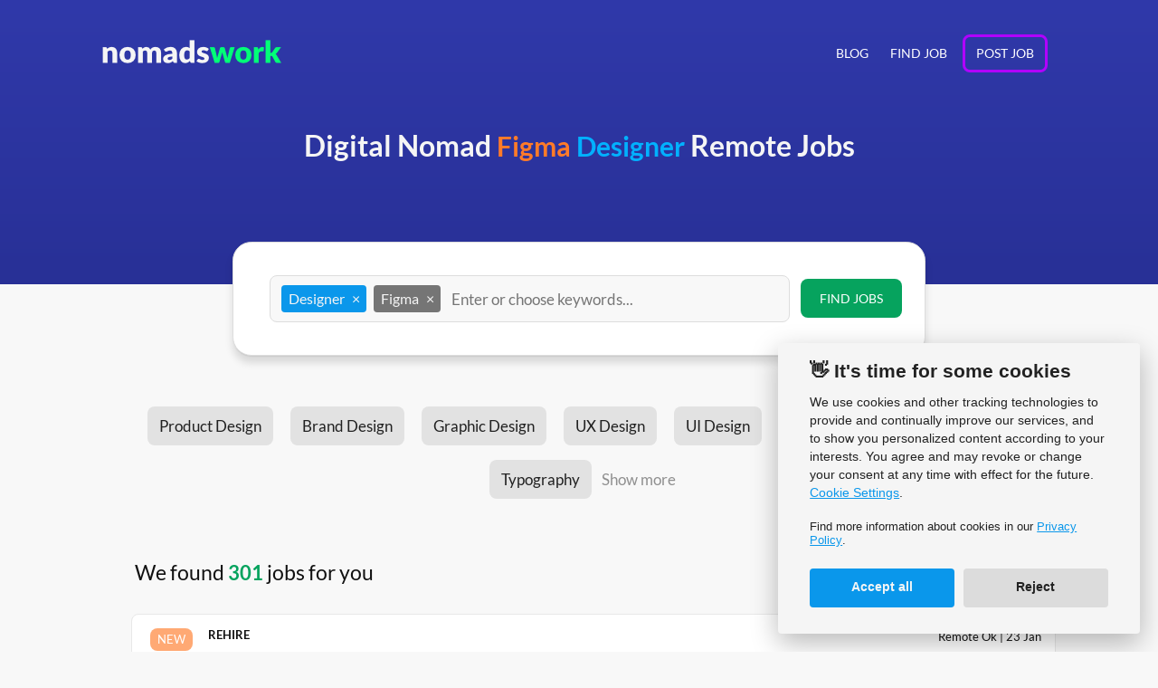

--- FILE ---
content_type: text/html; charset=utf-8
request_url: https://nomadswork.com/remote-jobs/design/figma
body_size: 6929
content:
<!DOCTYPE html>
<html lang="en">
    <meta charset="utf-8">   
    <link rel="shortcut icon" href="/favicon.ico" type="image/x-icon">
    <link rel="icon" type="image/png" href="/favicon-16x16.png" sizes="16x16">
    <link rel="icon" type="image/png" href="/favicon-32x32.png" sizes="32x32">
    <link rel="icon" type="image/png" href="/favicon-48x48.png" sizes="48x48">
    <link rel="icon" type="image/png" href="/favicon-192x192.png" sizes="192x192">
    <link rel="icon" type="image/png" href="/favicon-512x512.png" sizes="512x512">

    
    

    <meta name="viewport" content="width=device-width, initial-scale=1">
      <title>Digital Nomad Figma Designer Remote Jobs</title>
      <meta name="description" content="Figma Designer Remote Jobs. Find the Perfect Digital Nomad Remote Job in Programming, Design, DevOps/Admin &amp; More on Nomadswork. Start your Nomadic Life.">
    

    <meta property="og:site_name" content="Nomadswork">
      <meta property="og:title" content="Digital Nomad Figma Designer Remote Jobs">
      <meta property="og:url" content="https://nomadswork.com/remote-jobs/design/figma" />
      <meta property="og:description" name="og:description" content="Figma Designer Remote Jobs. Find the Perfect Digital Nomad Remote Job in Programming, Design, DevOps/Admin &amp; More on Nomadswork. Start your Nomadic Life.">
      <meta property="og:type" content="website" />
      <meta name="image" property="og:image" content="https://nomadswork.com/favicon-192x192.png">



      <link rel="stylesheet" type="text/css" href="/css/job-offer/search.css?v=1.5.3">


    <meta name="csrf-token" content="2Wx5I5mS---SVHxZbqeYgcP09j45Y9fBuAH8">


    <link rel="manifest" href="/manifest.json?v=1.5.3" />
    <script type="text/javascript" nonce="61ade531a54992c5c10e1d0c1766bca972dfbeae">
      if ('serviceWorker' in navigator) {
        window.addEventListener('load', () => {
          try {
            navigator.serviceWorker.register('/service-worker.js').then(
              registration => {
              },
              error => {
              }
            );
          } catch(error) {
          }
        });
      }
    </script>

    <meta name="application-name" content="Nomadswork">
    <meta name="mobile-web-app-capable" content="yes" />
    <meta name="apple-mobile-web-app-capable" content="yes">
    <meta name="apple-mobile-web-app-title" content="Nomadswork">
    <meta name="apple-mobile-web-app-status-bar-style" content="#2F38A9">

    <link rel="apple-touch-icon" sizes="57x57" href="/apple-icon-57x57.png">
    <link rel="apple-touch-icon" sizes="60x60" href="/apple-icon-60x60.png">
    <link rel="apple-touch-icon" sizes="72x72" href="/apple-icon-72x72.png">
    <link rel="apple-touch-icon" sizes="76x76" href="/apple-icon-76x76.png">
    <link rel="apple-touch-icon" sizes="114x114" href="/apple-icon-114x114.png">
    <link rel="apple-touch-icon" sizes="120x120" href="/apple-icon-120x120.png">
    <link rel="apple-touch-icon" sizes="144x144" href="/apple-icon-144x144.png">
    <link rel="apple-touch-icon" sizes="152x152" href="/apple-icon-152x152.png">
    <link rel="apple-touch-icon" sizes="180x180" href="/apple-icon-180x180.png">

    <meta name="theme-color" content="#2F38A9">
    <meta name="theme-color" media="(prefers-color-scheme: light)" content="#08D47A">
    <meta name="theme-color" media="(prefers-color-scheme: dark)" content="#2F38A9">

    <meta name="msapplication-TileColor" content="#2F38A9">
    <meta name="msapplication-TileImage" content="/ms-icon-144x144.png">

    <meta name="twitter:card" content="summary">
    <meta name="twitter:site" content="@nomadswork1">
    <meta name="twitter:creator" content="@nomadswork1">
      <meta name="twitter:image:src" content="https://nomadswork.com/favicon-192x192.png">
      <meta name="twitter:title" content="Digital Nomad Figma Designer Remote Jobs">
      <meta name="twitter:description" content="Figma Designer Remote Jobs. Find the Perfect Digital Nomad Remote Job in Programming, Design, DevOps/Admin &amp; More on Nomadswork. Start your Nomadic Life.">
    <meta name="twitter:url" content="https://nomadswork.com/remote-jobs/design/figma">

    <script type="application/ld+json">
    {
        "@context": "http://schema.org",
        "@type": "Organization",
        "name": "Nomadswork",
        "url": "https://nomadswork.com",
        "logo": "https://nomadswork.com/social.png",
        "sameAs": [
            "https://twitter.com/nomadswork1"
        ]
    }
    </script>
    <script type="application/ld+json">
    {
        "@context": "http://schema.org",
        "@type": "WebSite",
        "name": "Nomadswork",
        "url": "https://nomadswork.com",
        "potentialAction": {
            "@type": "SearchAction",
            "target": "https://nomadswork.com/remote-jobs/?s[]={search_term_string}",
            "query-input": "required name=search_term_string"
        }
    }
    </script>
    <script type="text/javascript" nonce=61ade531a54992c5c10e1d0c1766bca972dfbeae>
        var _paq = window._paq = window._paq || [];
        /* tracker methods like "setCustomDimension" should be called before "trackPageView" */
        _paq.push(["setDocumentTitle", document.domain + "/" + document.title]);
        _paq.push(["setCookieDomain", "*.nomadswork.com"]);
        _paq.push(['trackPageView']);
        _paq.push(['enableLinkTracking']);
        (function() {
        var u="//analytics.mediakular.com/";
        _paq.push(['setTrackerUrl', u+'matomo.php']);
        _paq.push(['setSiteId', '7']);
        var d=document, g=d.createElement('script'), s=d.getElementsByTagName('script')[0];
        g.type='text/javascript'; g.async=true; g.src=u+'matomo.js'; s.parentNode.insertBefore(g,s);
        })();
    </script>
  </head>
  <body>
    <div id="header" class="">
    <header class="navbar no-border has-title">
        <div class="container">
            <div class="row ">
                <div class="logo-wrap col-md-3 col-sm-6">
                    <a href="/" data-trackevent='{ "cat": "Main Menu", "action": "Logo clicked", "name": "NW Logo" }'>
                        <img class="logo" src="/img/nomadswork-logo.png" srcset="/img/nomadswork-logo.png 1x, /img/nomadswork-logo@2x.png 2x" alt="nomadswork logo" />
                    </a>
                </div> 
                    <div class="desktop-nav hidden-sm col-md-9 justify-right flex-row ">
                      <a href="/remote-blog" title="Remote Blog" role="button" data-trackevent='{ "cat": "Main Menu", "action": "Item clicked", "name": "Blog" }'>Blog</a>
                      <a href="/remote-jobs" title="Find a Job" role="button" data-trackevent='{ "cat": "Main Menu", "action": "Item clicked", "name": "Find Job" }'>Find Job</a>
                      <a href="/remote-jobs/post-joboffer" role="button" class="post-button" title="Post a Job" data-trackevent='{ "cat": "Main Menu", "action": "Item clicked", "name": "Post Job" }'>Post Job</a>
                    </div>
                    <div class="mobile-nav hidden-md hidden-lg col-sm-6 justify-right flex-row">
                      <label for="drawer-control" class="drawer-toggle"></label>
                      <input type="checkbox" id="drawer-control" class="drawer">
                      <div class="shadowed">
                        <label for="drawer-control" class="drawer-close"></label>
                        <div class="nav-area">
                          <a href="/remote-jobs" title="Find a Job" role="button" data-trackevent='{ "cat": "Main Menu Mobile", "action": "Item clicked", "name": "Find Job" }'>Find Job</a>
                          <a href="/remote-jobs/post-joboffer" title="Post a Job" role="button" data-trackevent='{ "cat": "Main Menu Mobile", "action": "Item clicked", "name": "Post Job" }'>Post Job</a>
                          <a href="/remote-blog" title="Remote Blog" role="button" data-trackevent='{ "cat": "Main Menu Mobile", "action": "Item clicked", "name": "Blog" }'>Blog</a>
                        </div>
                      </div>
                    </div>            </div>
        </div>
            <div class="title my-4 pb-3 flex-row justify-center">
                <h1 class="text-gray-100 text-center text-bold" style="max-width: 800px; white-space: normal;">
                      Digital Nomad <mark class="text-orange-65">Figma</mark> <mark class="text-lightblue-80">Designer</mark> Remote Jobs

                </h1>
            </div>
    </header>
</div> 

<main class="page-content">
  <form id="postForm" name="postForm" novalidate="novalidate" class="m-0 p-0" method="GET" action="/remote-jobs" >
    <div class="search-card">
      <div class="card fluid shadowed rounded-xl mb-4 p-sm-2 p-md-3">
        <div class="row">
          <div class="col-md-10 col-sm-12">
            <div id="filter" class="fullwidth size-xl">
            </div>
            <select class="hide" id="professions" name="p[]" multiple>
              <option  value="Programming (Full-Stack)">Programmer (Full-Stack)</option>
              <option  value="Programming (Back-End)">Programmer (Back-End)</option>
              <option  value="Programming (Front-End)">Programmer (Front-End)</option>
              <option  value="DevOps & Admin">DevOps & Admin</option>
              <option selected value="Design">Designer</option>
              <option  value="Copywriting">Copywriter</option>
              <option  value="Customer Support">Customer Support</option>
              <option  value="Sales & Marketing">Sales/Marketer</option>
              <option  value="Other">Other</option>
            </select> 
            <select class="hide" id="jobtypes" name="t[]" multiple>  
              <option false value="Contract">Contract/Freelance</option>
              <option false value="Full-time">Full-time</option>
              <option false value="Part-time">Part-time</option>
            </select>
            <select class="hide" id="regionRestrictions" name="r[]" multiple>  
              <option false value="Anywhere">Anywhere</option>
              <option false value="USA">USA only</option>
              <option false value="Europe">Europe only</option>
              <option false value="Asia">Asia only</option>
              <option false value="Africa">Africa only</option>
              <option false value="Other">Other</option>
            </select>
            <select class="hide" id="keywords" name="s[]" multiple>
                    <option selected value="Figma">Figma</option>
            </select>
          </div>
          <div class="col-md-2 col-sm-3">
            <input type="submit" id="filterSubmit" class="button primary" value="Find Jobs" />
          </div>
        </div>
      </div>
    </div>
      <div class="mt-2 pt-3 mb-2">
        
        
          <div class="hide-show text-center" data-showmore="true" data-maxlinktags="9">
                    <a 
                        href="/remote-jobs/design/product-design" 
                        title="Product Design Design Remote Jobs" 
                        target="_self"
                        class="button ">
                        Product Design
                    </a>
                    <a 
                        href="/remote-jobs/design/brand-design" 
                        title="Brand Design Design Remote Jobs" 
                        target="_self"
                        class="button ">
                        Brand Design
                    </a>
                    <a 
                        href="/remote-jobs/design/graphic-design" 
                        title="Graphic Design Design Remote Jobs" 
                        target="_self"
                        class="button ">
                        Graphic Design
                    </a>
                    <a 
                        href="/remote-jobs/design/ux-design" 
                        title="UX Design Design Remote Jobs" 
                        target="_self"
                        class="button ">
                        UX Design
                    </a>
                    <a 
                        href="/remote-jobs/design/ui-design" 
                        title="UI Design Design Remote Jobs" 
                        target="_self"
                        class="button ">
                        UI Design
                    </a>
                    <a 
                        href="/remote-jobs/design/ux-ui" 
                        title="UX/UI Design Remote Jobs" 
                        target="_self"
                        class="button ">
                        UX/UI
                    </a>
                    <a 
                        href="/remote-jobs/design/figma" 
                        title="Figma Design Remote Jobs" 
                        target="_self"
                        class="button ">
                        Figma
                    </a>
                    <a 
                        href="/remote-jobs/design/sketch" 
                        title="Sketch Design Remote Jobs" 
                        target="_self"
                        class="button ">
                        Sketch
                    </a>
                    <a 
                        href="/remote-jobs/design/typography" 
                        title="Typography Design Remote Jobs" 
                        target="_self"
                        class="button ">
                        Typography
                    </a>
                    <a 
                        href="/remote-jobs/design/font" 
                        title="Font Design Remote Jobs" 
                        target="_self"
                        class="button ">
                        Font
                    </a>
                    <a 
                        href="/remote-jobs/design/user-experience-design" 
                        title="User Experience Design Design Remote Jobs" 
                        target="_self"
                        class="button ">
                        User Experience Design
                    </a>
                    <a 
                        href="/remote-jobs/design/user-interface-design" 
                        title="User Interface Design Design Remote Jobs" 
                        target="_self"
                        class="button ">
                        User Interface Design
                    </a>
          </div>
      </div>
    <div id="list" class="mt-4 mb-4">
        <div class="flex-row justify-between">
          <h2 class="h3 mb-3 ml-sm-2 ml-md-4">We found <mark class="text-green text-bold">301</mark> jobs for you</h2>
            <div class="mt-2 mr-2" style="white-space: nowrap;">Page 1 of 16</div>
        </div>
          <section>
            <div class="container joboffers">
                      
                    <div class="row joboffer rounded   ">
                        <div class="is-new badge orange text-small">NEW</div>
                      <div class="job-content col-sm-10 col-sm-offset-2 col-md-11 col-md-offset-1">
                        <div class="head">
                          <div class="flex-column">
                            <div class="titles">
                              <h3 class="title">
                                <a href="/remote-jobs/job/2018949-rehire-remote-mid-level-designer"  data-trackevent='{ "cat": "Job List", "action": "Title clicked (ext.)", "name": "Mid level Designer" }'>Mid level Designer</a>
                              </h3>
                              <h4 class="company-name mt-0">Rehire</h4>
                            </div>
                            <div class="badges">
                              <a href="/remote-jobs/full-time" title="More Full-time Remote Jobs"  class="badge lightgreen" data-trackevent='{ "cat": "Job List", "action": "Job type clicked (ext.)", "name": "Full-time" }'>Full-time</a>
                            </div>
                          </div>
                          <div class="meta-box text-right-md text-left-sm">
                            <div class="text-right text-grey text-small pb-1">
                              Remote Ok | <span 
                    class="local-time" 
                    data-utc="Fri, 23 Jan 2026 08:00:00 GMT" 
                  
                  
                  
                      data-display="short"
                  
                      data-text="true"
                    >
                    23 Jan 2026, 8:00 am
                  </span>
                            </div>
                          </div>
                        </div>
                      </div>
                    </div>
                      
                    <div class="row joboffer rounded   ">
                      <div class="job-content col-sm-10 col-sm-offset-2 col-md-11 col-md-offset-1">
                        <div class="head">
                          <div class="flex-column">
                            <div class="titles">
                              <h3 class="title">
                                <a href="/remote-jobs/job/2018920-bullish-us-llc-remote-senior-lead-designer-web-amp-interactive"  data-trackevent='{ "cat": "Job List", "action": "Title clicked (ext.)", "name": "Senior Lead Designer Web &amp;amp; Interactive" }'>Senior Lead Designer Web &amp;amp; Interactive</a>
                              </h3>
                              <h4 class="company-name mt-0">Bullish US LLC</h4>
                            </div>
                            <div class="badges">
                                  <div class="badge purple">
                                    <span class="tooltip" aria-label="New York"><span class="icon-location inverse"></span></span>
                                  </div>
                              <a href="/remote-jobs/full-time" title="More Full-time Remote Jobs"  class="badge lightgreen" data-trackevent='{ "cat": "Job List", "action": "Job type clicked (ext.)", "name": "Full-time" }'>Full-time</a>
                            </div>
                          </div>
                          <div class="meta-box text-right-md text-left-sm">
                            <div class="text-right text-grey text-small pb-1">
                              Remote Ok | <span 
                    class="local-time" 
                    data-utc="Thu, 22 Jan 2026 18:00:00 GMT" 
                  
                  
                  
                      data-display="short"
                  
                      data-text="true"
                    >
                    22 Jan 2026, 6:00 pm
                  </span>
                            </div>
                          </div>
                        </div>
                      </div>
                    </div>
                      
                    <div class="row joboffer rounded   ">
                      <div class="job-content col-sm-10 col-sm-offset-2 col-md-11 col-md-offset-1">
                        <div class="head">
                          <div class="flex-column">
                            <div class="titles">
                              <h3 class="title">
                                <a href="/remote-jobs/job/2018895-quantum-metric-remote-brand-designer"  data-trackevent='{ "cat": "Job List", "action": "Title clicked (ext.)", "name": "Brand Designer" }'>Brand Designer</a>
                              </h3>
                              <h4 class="company-name mt-0">Quantum Metric</h4>
                            </div>
                            <div class="badges">
                                <a href="/remote-jobs/usa" title="More Remote Jobs USA"  class="badge purple" data-trackevent='{ "cat": "Job List", "action": "Region restriction clicked (ext.)", "name": "USA" }'>
                                    USA
                                </a>
                              <a href="/remote-jobs/full-time" title="More Full-time Remote Jobs"  class="badge lightgreen" data-trackevent='{ "cat": "Job List", "action": "Job type clicked (ext.)", "name": "Full-time" }'>Full-time</a>
                            </div>
                          </div>
                          <div class="meta-box text-right-md text-left-sm">
                            <div class="text-right text-grey text-small pb-1">
                              Remote Ok | <span 
                    class="local-time" 
                    data-utc="Wed, 21 Jan 2026 22:00:00 GMT" 
                  
                  
                  
                      data-display="short"
                  
                      data-text="true"
                    >
                    21 Jan 2026, 10:00 pm
                  </span>
                            </div>
                          </div>
                        </div>
                      </div>
                    </div>
                      
                    <div class="row joboffer rounded   ">
                      <div class="job-content col-sm-10 col-sm-offset-2 col-md-11 col-md-offset-1">
                        <div class="head">
                          <div class="flex-column">
                            <div class="titles">
                              <h3 class="title">
                                <a href="/remote-jobs/job/2018896-lumiq-remote-principal-product-designer"  data-trackevent='{ "cat": "Job List", "action": "Title clicked (ext.)", "name": "Principal Product Designer" }'>Principal Product Designer</a>
                              </h3>
                              <h4 class="company-name mt-0">LumiQ</h4>
                            </div>
                            <div class="badges">
                                  <div class="badge purple">
                                    <span class="tooltip" aria-label="Toronto"><span class="icon-location inverse"></span></span>
                                  </div>
                              <a href="/remote-jobs/full-time" title="More Full-time Remote Jobs"  class="badge lightgreen" data-trackevent='{ "cat": "Job List", "action": "Job type clicked (ext.)", "name": "Full-time" }'>Full-time</a>
                            </div>
                          </div>
                          <div class="meta-box text-right-md text-left-sm">
                            <div class="text-right text-grey text-small pb-1">
                              Remote Ok | <span 
                    class="local-time" 
                    data-utc="Wed, 21 Jan 2026 22:00:00 GMT" 
                  
                  
                  
                      data-display="short"
                  
                      data-text="true"
                    >
                    21 Jan 2026, 10:00 pm
                  </span>
                            </div>
                          </div>
                        </div>
                      </div>
                    </div>
                      
                    <div class="row joboffer rounded   ">
                      <div class="job-content col-sm-10 col-sm-offset-2 col-md-11 col-md-offset-1">
                        <div class="head">
                          <div class="flex-column">
                            <div class="titles">
                              <h3 class="title">
                                <a href="/remote-jobs/job/2018786-skio-remote-product-designer"  data-trackevent='{ "cat": "Job List", "action": "Title clicked (ext.)", "name": "Product Designer" }'>Product Designer</a>
                              </h3>
                              <h4 class="company-name mt-0">Skio</h4>
                            </div>
                            <div class="badges">
                                  <div class="badge purple">
                                    <span class="tooltip" aria-label="San Francisco, New York, or Remote"><span class="icon-location inverse"></span></span>
                                  </div>
                              <a href="/remote-jobs/full-time" title="More Full-time Remote Jobs"  class="badge lightgreen" data-trackevent='{ "cat": "Job List", "action": "Job type clicked (ext.)", "name": "Full-time" }'>Full-time</a>
                            </div>
                          </div>
                          <div class="meta-box text-right-md text-left-sm">
                            <div class="text-right text-grey text-small pb-1">
                              Remote Ok | <span 
                    class="local-time" 
                    data-utc="Tue, 13 Jan 2026 13:00:00 GMT" 
                  
                  
                  
                      data-display="short"
                  
                      data-text="true"
                    >
                    13 Jan 2026, 1:00 pm
                  </span>
                            </div>
                          </div>
                        </div>
                      </div>
                    </div>
                      
                    <div class="row joboffer rounded   ">
                      <div class="job-content col-sm-10 col-sm-offset-2 col-md-11 col-md-offset-1">
                        <div class="head">
                          <div class="flex-column">
                            <div class="titles">
                              <h3 class="title">
                                <a href="/remote-jobs/job/2018704-playon-remote-senior-product-designer-ticketing"  data-trackevent='{ "cat": "Job List", "action": "Title clicked (ext.)", "name": "Senior Product Designer Ticketing" }'>Senior Product Designer Ticketing</a>
                              </h3>
                              <h4 class="company-name mt-0">PlayOn</h4>
                            </div>
                            <div class="badges">
                                  <div class="badge purple">
                                    <span class="tooltip" aria-label="Remote"><span class="icon-location inverse"></span></span>
                                  </div>
                              <a href="/remote-jobs/full-time" title="More Full-time Remote Jobs"  class="badge lightgreen" data-trackevent='{ "cat": "Job List", "action": "Job type clicked (ext.)", "name": "Full-time" }'>Full-time</a>
                            </div>
                          </div>
                          <div class="meta-box text-right-md text-left-sm">
                            <div class="text-right text-grey text-small pb-1">
                              Remote Ok | <span 
                    class="local-time" 
                    data-utc="Tue, 06 Jan 2026 14:00:00 GMT" 
                  
                  
                  
                      data-display="short"
                  
                      data-text="true"
                    >
                    6 Jan 2026, 2:00 pm
                  </span>
                            </div>
                          </div>
                        </div>
                      </div>
                    </div>
                      
                    <div class="row joboffer rounded   ">
                      <div class="job-content col-sm-10 col-sm-offset-2 col-md-11 col-md-offset-1">
                        <div class="head">
                          <div class="flex-column">
                            <div class="titles">
                              <h3 class="title">
                                <a href="/remote-jobs/job/2018625-terra-remote-content-manager"  data-trackevent='{ "cat": "Job List", "action": "Title clicked (ext.)", "name": "Content Manager" }'>Content Manager</a>
                              </h3>
                              <h4 class="company-name mt-0">Terra</h4>
                            </div>
                            <div class="badges">
                                  <div class="badge purple">
                                    <span class="tooltip" aria-label="U.S."><span class="icon-location inverse"></span></span>
                                  </div>
                              <a href="/remote-jobs/full-time" title="More Full-time Remote Jobs"  class="badge lightgreen" data-trackevent='{ "cat": "Job List", "action": "Job type clicked (ext.)", "name": "Full-time" }'>Full-time</a>
                            </div>
                          </div>
                          <div class="meta-box text-right-md text-left-sm">
                            <div class="text-right text-grey text-small pb-1">
                              Remote Ok | <span 
                    class="local-time" 
                    data-utc="Sat, 27 Dec 2025 00:00:00 GMT" 
                  
                  
                  
                      data-display="short"
                  
                      data-text="true"
                    >
                    27 Dec 2025, 0:01 am
                  </span>
                            </div>
                          </div>
                        </div>
                      </div>
                    </div>
                      
                    <div class="row joboffer rounded   is-expired">
                        <div class="is-new badge orange text-small">Expired</div>
                      <div class="job-content col-sm-10 col-sm-offset-2 col-md-11 col-md-offset-1">
                        <div class="head">
                          <div class="flex-column">
                            <div class="titles">
                              <h3 class="title">
                                <a href="/remote-jobs/job/2018463-garden3d-remote-senior-brand-designer"  data-trackevent='{ "cat": "Job List", "action": "Title clicked (ext.)", "name": "Senior Brand Designer" }'>Senior Brand Designer</a>
                              </h3>
                              <h4 class="company-name mt-0">garden3d</h4>
                            </div>
                            <div class="badges">
                              <a href="/remote-jobs/full-time" title="More Full-time Remote Jobs"  class="badge lightgreen" data-trackevent='{ "cat": "Job List", "action": "Job type clicked (ext.)", "name": "Full-time" }'>Full-time</a>
                            </div>
                          </div>
                          <div class="meta-box text-right-md text-left-sm">
                            <div class="text-right text-grey text-small pb-1">
                              Remote Ok | <span 
                    class="local-time" 
                    data-utc="Wed, 10 Dec 2025 14:00:00 GMT" 
                  
                  
                  
                      data-display="short"
                  
                      data-text="true"
                    >
                    10 Dec 2025, 2:15 pm
                  </span>
                            </div>
                          </div>
                        </div>
                      </div>
                    </div>
                      
                    <div class="row joboffer rounded   is-expired">
                        <div class="is-new badge orange text-small">Expired</div>
                      <div class="job-content col-sm-10 col-sm-offset-2 col-md-11 col-md-offset-1">
                        <div class="head">
                          <div class="flex-column">
                            <div class="titles">
                              <h3 class="title">
                                <a href="/remote-jobs/job/2018423-onepay-remote-product-designer"  data-trackevent='{ "cat": "Job List", "action": "Title clicked (ext.)", "name": "Product Designer" }'>Product Designer</a>
                              </h3>
                              <h4 class="company-name mt-0">OnePay</h4>
                            </div>
                            <div class="badges">
                              <a href="/remote-jobs/full-time" title="More Full-time Remote Jobs"  class="badge lightgreen" data-trackevent='{ "cat": "Job List", "action": "Job type clicked (ext.)", "name": "Full-time" }'>Full-time</a>
                            </div>
                          </div>
                          <div class="meta-box text-right-md text-left-sm">
                            <div class="text-right text-grey text-small pb-1">
                              Remote Ok | <span 
                    class="local-time" 
                    data-utc="Fri, 05 Dec 2025 00:00:00 GMT" 
                  
                  
                  
                      data-display="short"
                  
                      data-text="true"
                    >
                    5 Dec 2025, 0:00 am
                  </span>
                            </div>
                          </div>
                        </div>
                      </div>
                    </div>
                      
                    <div class="row joboffer rounded   is-expired">
                        <div class="is-new badge orange text-small">Expired</div>
                      <div class="job-content col-sm-10 col-sm-offset-2 col-md-11 col-md-offset-1">
                        <div class="head">
                          <div class="flex-column">
                            <div class="titles">
                              <h3 class="title">
                                <a href="/remote-jobs/job/2018418-tratta-remote-senior-product-designer"  data-trackevent='{ "cat": "Job List", "action": "Title clicked (ext.)", "name": "Senior Product Designer" }'>Senior Product Designer</a>
                              </h3>
                              <h4 class="company-name mt-0">Tratta</h4>
                            </div>
                            <div class="badges">
                              <a href="/remote-jobs/full-time" title="More Full-time Remote Jobs"  class="badge lightgreen" data-trackevent='{ "cat": "Job List", "action": "Job type clicked (ext.)", "name": "Full-time" }'>Full-time</a>
                            </div>
                          </div>
                          <div class="meta-box text-right-md text-left-sm">
                            <div class="text-right text-grey text-small pb-1">
                              Remote Ok | <span 
                    class="local-time" 
                    data-utc="Wed, 03 Dec 2025 10:00:00 GMT" 
                  
                  
                  
                      data-display="short"
                  
                      data-text="true"
                    >
                    3 Dec 2025, 10:03 am
                  </span>
                            </div>
                          </div>
                        </div>
                      </div>
                    </div>
                      
                    <div class="row joboffer rounded   is-expired">
                        <div class="is-new badge orange text-small">Expired</div>
                      <div class="job-content col-sm-10 col-sm-offset-2 col-md-11 col-md-offset-1">
                        <div class="head">
                          <div class="flex-column">
                            <div class="titles">
                              <h3 class="title">
                                <a href="/remote-jobs/job/2018388-monad-foundation-remote-graphic-designer-contract-to-perm"  data-trackevent='{ "cat": "Job List", "action": "Title clicked (ext.)", "name": "Graphic Designer Contract to Perm" }'>Graphic Designer Contract to Perm</a>
                              </h3>
                              <h4 class="company-name mt-0">Monad Foundation</h4>
                            </div>
                            <div class="badges">
                              <a href="/remote-jobs/full-time" title="More Full-time Remote Jobs"  class="badge lightgreen" data-trackevent='{ "cat": "Job List", "action": "Job type clicked (ext.)", "name": "Full-time" }'>Full-time</a>
                            </div>
                          </div>
                          <div class="meta-box text-right-md text-left-sm">
                            <div class="text-right text-grey text-small pb-1">
                              Remote Ok | <span 
                    class="local-time" 
                    data-utc="Thu, 27 Nov 2025 11:00:00 GMT" 
                  
                  
                  
                      data-display="short"
                  
                      data-text="true"
                    >
                    27 Nov 2025, 11:00 am
                  </span>
                            </div>
                          </div>
                        </div>
                      </div>
                    </div>
                      
                    <div class="row joboffer rounded   is-expired">
                        <div class="is-new badge orange text-small">Expired</div>
                      <div class="job-content col-sm-10 col-sm-offset-2 col-md-11 col-md-offset-1">
                        <div class="head">
                          <div class="flex-column">
                            <div class="titles">
                              <h3 class="title">
                                <a href="/remote-jobs/job/2018351-wing-assistant-remote-web-designer"  data-trackevent='{ "cat": "Job List", "action": "Title clicked (ext.)", "name": "Web Designer" }'>Web Designer</a>
                              </h3>
                              <h4 class="company-name mt-0">Wing Assistant</h4>
                            </div>
                            <div class="badges">
                                  <div class="badge purple">
                                    <span class="tooltip" aria-label="Columbia"><span class="icon-location inverse"></span></span>
                                  </div>
                              <a href="/remote-jobs/full-time" title="More Full-time Remote Jobs"  class="badge lightgreen" data-trackevent='{ "cat": "Job List", "action": "Job type clicked (ext.)", "name": "Full-time" }'>Full-time</a>
                            </div>
                          </div>
                          <div class="meta-box text-right-md text-left-sm">
                            <div class="text-right text-grey text-small pb-1">
                              Remote Ok | <span 
                    class="local-time" 
                    data-utc="Fri, 21 Nov 2025 01:00:00 GMT" 
                  
                  
                  
                      data-display="short"
                  
                      data-text="true"
                    >
                    21 Nov 2025, 1:00 am
                  </span>
                            </div>
                          </div>
                        </div>
                      </div>
                    </div>
                      
                    <div class="row joboffer rounded   is-expired">
                        <div class="is-new badge orange text-small">Expired</div>
                      <div class="job-content col-sm-10 col-sm-offset-2 col-md-11 col-md-offset-1">
                        <div class="head">
                          <div class="flex-column">
                            <div class="titles">
                              <h3 class="title">
                                <a href="/remote-jobs/job/2018312-nansen-ai-remote-senior-product-designer"  data-trackevent='{ "cat": "Job List", "action": "Title clicked (ext.)", "name": "Senior Product Designer" }'>Senior Product Designer</a>
                              </h3>
                              <h4 class="company-name mt-0">Nansen.ai</h4>
                            </div>
                            <div class="badges">
                                  <div class="badge purple">
                                    <span class="tooltip" aria-label="Remote Europe, Remote Asia"><span class="icon-location inverse"></span></span>
                                  </div>
                              <a href="/remote-jobs/full-time" title="More Full-time Remote Jobs"  class="badge lightgreen" data-trackevent='{ "cat": "Job List", "action": "Job type clicked (ext.)", "name": "Full-time" }'>Full-time</a>
                            </div>
                          </div>
                          <div class="meta-box text-right-md text-left-sm">
                            <div class="text-right text-grey text-small pb-1">
                              Remote Ok | <span 
                    class="local-time" 
                    data-utc="Sat, 15 Nov 2025 09:00:00 GMT" 
                  
                  
                  
                      data-display="short"
                  
                      data-text="true"
                    >
                    15 Nov 2025, 9:00 am
                  </span>
                            </div>
                          </div>
                        </div>
                      </div>
                    </div>
                      
                    <div class="row joboffer rounded   is-expired">
                        <div class="is-new badge orange text-small">Expired</div>
                      <div class="job-content col-sm-10 col-sm-offset-2 col-md-11 col-md-offset-1">
                        <div class="head">
                          <div class="flex-column">
                            <div class="titles">
                              <h3 class="title">
                                <a href="/remote-jobs/job/2018254-linda-werner-associates-remote-ux-researcher-mixed-methods"  data-trackevent='{ "cat": "Job List", "action": "Title clicked (ext.)", "name": "UX Researcher Mixed Methods" }'>UX Researcher Mixed Methods</a>
                              </h3>
                              <h4 class="company-name mt-0">Linda Werner &amp; Associates</h4>
                            </div>
                            <div class="badges">
                                  <div class="badge purple">
                                    <span class="tooltip" aria-label="Menlo Park"><span class="icon-location inverse"></span></span>
                                  </div>
                              <a href="/remote-jobs/full-time" title="More Full-time Remote Jobs"  class="badge lightgreen" data-trackevent='{ "cat": "Job List", "action": "Job type clicked (ext.)", "name": "Full-time" }'>Full-time</a>
                            </div>
                          </div>
                          <div class="meta-box text-right-md text-left-sm">
                            <div class="text-right text-grey text-small pb-1">
                              Remote Ok | <span 
                    class="local-time" 
                    data-utc="Fri, 07 Nov 2025 00:00:00 GMT" 
                  
                  
                  
                      data-display="short"
                  
                      data-text="true"
                    >
                    7 Nov 2025, 0:02 am
                  </span>
                            </div>
                          </div>
                        </div>
                      </div>
                    </div>
                      
                    <div class="row joboffer rounded   is-expired">
                        <div class="is-new badge orange text-small">Expired</div>
                      <div class="job-content col-sm-10 col-sm-offset-2 col-md-11 col-md-offset-1">
                        <div class="head">
                          <div class="flex-column">
                            <div class="titles">
                              <h3 class="title">
                                <a href="/remote-jobs/job/2018124-loancrate-remote-staff-product-designer"  data-trackevent='{ "cat": "Job List", "action": "Title clicked (ext.)", "name": "Staff Product Designer" }'>Staff Product Designer</a>
                              </h3>
                              <h4 class="company-name mt-0">Loancrate</h4>
                            </div>
                            <div class="badges">
                              <a href="/remote-jobs/full-time" title="More Full-time Remote Jobs"  class="badge lightgreen" data-trackevent='{ "cat": "Job List", "action": "Job type clicked (ext.)", "name": "Full-time" }'>Full-time</a>
                            </div>
                          </div>
                          <div class="meta-box text-right-md text-left-sm">
                            <div class="text-right text-grey text-small pb-1">
                              Remote Ok | <span 
                    class="local-time" 
                    data-utc="Fri, 31 Oct 2025 19:00:00 GMT" 
                  
                  
                  
                      data-display="short"
                  
                      data-text="true"
                    >
                    31 Oct 2025, 7:49 pm
                  </span>
                            </div>
                          </div>
                        </div>
                      </div>
                    </div>
                      
                    <div class="row joboffer rounded   is-expired">
                        <div class="is-new badge orange text-small">Expired</div>
                      <div class="job-content col-sm-10 col-sm-offset-2 col-md-11 col-md-offset-1">
                        <div class="head">
                          <div class="flex-column">
                            <div class="titles">
                              <h3 class="title">
                                <a href="/remote-jobs/job/2017945-atlas-assistants-remote-senior-principal-ux-designer-homeos"  data-trackevent='{ "cat": "Job List", "action": "Title clicked (ext.)", "name": "Senior Principal UX Designer â HomeOS" }'>Senior Principal UX Designer â HomeOS</a>
                              </h3>
                              <h4 class="company-name mt-0">Atlas Assistants</h4>
                            </div>
                            <div class="badges">
                              <a href="/remote-jobs/full-time" title="More Full-time Remote Jobs"  class="badge lightgreen" data-trackevent='{ "cat": "Job List", "action": "Job type clicked (ext.)", "name": "Full-time" }'>Full-time</a>
                            </div>
                          </div>
                          <div class="meta-box text-right-md text-left-sm">
                            <div class="text-right text-grey text-small pb-1">
                              Remote Ok | <span 
                    class="local-time" 
                    data-utc="Wed, 22 Oct 2025 08:00:00 GMT" 
                  
                  
                  
                      data-display="short"
                  
                      data-text="true"
                    >
                    22 Oct 2025, 8:17 am
                  </span>
                            </div>
                          </div>
                        </div>
                      </div>
                    </div>
                      
                    <div class="row joboffer rounded   is-expired">
                        <div class="is-new badge orange text-small">Expired</div>
                      <div class="job-content col-sm-10 col-sm-offset-2 col-md-11 col-md-offset-1">
                        <div class="head">
                          <div class="flex-column">
                            <div class="titles">
                              <h3 class="title">
                                <a href="/remote-jobs/job/2017862-tradeify-remote-growth-product-designer"  data-trackevent='{ "cat": "Job List", "action": "Title clicked (ext.)", "name": "Growth Product Designer" }'>Growth Product Designer</a>
                              </h3>
                              <h4 class="company-name mt-0">Tradeify</h4>
                            </div>
                            <div class="badges">
                                <a href="/remote-jobs/world-wide" title="More Remote Jobs Anywhere"  class="badge purple" data-trackevent='{ "cat": "Job List", "action": "Region restriction clicked (ext.)", "name": "Anywhere" }'>
                                    Worldwide
                                </a>
                              <a href="/remote-jobs/full-time" title="More Full-time Remote Jobs"  class="badge lightgreen" data-trackevent='{ "cat": "Job List", "action": "Job type clicked (ext.)", "name": "Full-time" }'>Full-time</a>
                            </div>
                          </div>
                          <div class="meta-box text-right-md text-left-sm">
                            <div class="text-right text-grey text-small pb-1">
                              Remote Ok | <span 
                    class="local-time" 
                    data-utc="Mon, 20 Oct 2025 08:00:00 GMT" 
                  
                  
                  
                      data-display="short"
                  
                      data-text="true"
                    >
                    20 Oct 2025, 8:00 am
                  </span>
                            </div>
                          </div>
                        </div>
                      </div>
                    </div>
                      
                    <div class="row joboffer rounded   is-expired">
                        <div class="is-new badge orange text-small">Expired</div>
                      <div class="job-content col-sm-10 col-sm-offset-2 col-md-11 col-md-offset-1">
                        <div class="head">
                          <div class="flex-column">
                            <div class="titles">
                              <h3 class="title">
                                <a href="/remote-jobs/job/2017840-tribe-remote-product-designer"  data-trackevent='{ "cat": "Job List", "action": "Title clicked (ext.)", "name": "Product Designer" }'>Product Designer</a>
                              </h3>
                              <h4 class="company-name mt-0">Tribe</h4>
                            </div>
                            <div class="badges">
                              <a href="/remote-jobs/full-time" title="More Full-time Remote Jobs"  class="badge lightgreen" data-trackevent='{ "cat": "Job List", "action": "Job type clicked (ext.)", "name": "Full-time" }'>Full-time</a>
                            </div>
                          </div>
                          <div class="meta-box text-right-md text-left-sm">
                            <div class="text-right text-grey text-small pb-1">
                              Remote Ok | <span 
                    class="local-time" 
                    data-utc="Sat, 18 Oct 2025 06:00:00 GMT" 
                  
                  
                  
                      data-display="short"
                  
                      data-text="true"
                    >
                    18 Oct 2025, 6:00 am
                  </span>
                            </div>
                          </div>
                        </div>
                      </div>
                    </div>
                      
                    <div class="row joboffer rounded   is-expired">
                        <div class="is-new badge orange text-small">Expired</div>
                      <div class="job-content col-sm-10 col-sm-offset-2 col-md-11 col-md-offset-1">
                        <div class="head">
                          <div class="flex-column">
                            <div class="titles">
                              <h3 class="title">
                                <a href="/remote-jobs/job/2017834-metalab-remote-brand-designer"  data-trackevent='{ "cat": "Job List", "action": "Title clicked (ext.)", "name": "Brand Designer" }'>Brand Designer</a>
                              </h3>
                              <h4 class="company-name mt-0">Metalab</h4>
                            </div>
                            <div class="badges">
                                  <div class="badge purple">
                                    <span class="tooltip" aria-label="Remote"><span class="icon-location inverse"></span></span>
                                  </div>
                              <a href="/remote-jobs/full-time" title="More Full-time Remote Jobs"  class="badge lightgreen" data-trackevent='{ "cat": "Job List", "action": "Job type clicked (ext.)", "name": "Full-time" }'>Full-time</a>
                            </div>
                          </div>
                          <div class="meta-box text-right-md text-left-sm">
                            <div class="text-right text-grey text-small pb-1">
                              Remote Ok | <span 
                    class="local-time" 
                    data-utc="Fri, 17 Oct 2025 10:00:00 GMT" 
                  
                  
                  
                      data-display="short"
                  
                      data-text="true"
                    >
                    17 Oct 2025, 10:00 am
                  </span>
                            </div>
                          </div>
                        </div>
                      </div>
                    </div>
                      
                    <div class="row joboffer rounded   is-expired">
                        <div class="is-new badge orange text-small">Expired</div>
                      <div class="job-content col-sm-10 col-sm-offset-2 col-md-11 col-md-offset-1">
                        <div class="head">
                          <div class="flex-column">
                            <div class="titles">
                              <h3 class="title">
                                <a href="/remote-jobs/job/2017690-egen-remote-ux-ui-specialist"  data-trackevent='{ "cat": "Job List", "action": "Title clicked (ext.)", "name": "UX UI Specialist" }'>UX UI Specialist</a>
                              </h3>
                              <h4 class="company-name mt-0">Egen</h4>
                            </div>
                            <div class="badges">
                                  <div class="badge purple">
                                    <span class="tooltip" aria-label="Remote"><span class="icon-location inverse"></span></span>
                                  </div>
                              <a href="/remote-jobs/full-time" title="More Full-time Remote Jobs"  class="badge lightgreen" data-trackevent='{ "cat": "Job List", "action": "Job type clicked (ext.)", "name": "Full-time" }'>Full-time</a>
                            </div>
                          </div>
                          <div class="meta-box text-right-md text-left-sm">
                            <div class="text-right text-grey text-small pb-1">
                              Remote Ok | <span 
                    class="local-time" 
                    data-utc="Fri, 03 Oct 2025 11:00:00 GMT" 
                  
                  
                  
                      data-display="short"
                  
                      data-text="true"
                    >
                    3 Oct 2025, 11:00 am
                  </span>
                            </div>
                          </div>
                        </div>
                      </div>
                    </div>
            </div>
          </section>

          <div class="pb-4">
            <div class="paging-container">
              <nav class="paging-wrap">
                <a href="javascript:;" data-page="0" rel="prev" class="button prev disabled"><</a>
                    <a href="javascript:;" data-page="1" class="button disabled current" rel="canonical">1</a>
                    <a href="javascript:;" data-page="2" class="button " >2</a>
                    
                    
                    
                    
                    
                    
                    
                    
                    
                    
                    
                    
                    ...
                    <a href="javascript:;" data-page="16" class="button " >16</a>
                <a href="javascript:;" data-page="2" rel="next" class="button next ">></a>
              </nav>
            </div>          </div>

    </div>
  </form>
</main>

<script type="text/javascript" src="/js/job-offer/search.min.js?v=1.5.3" nonce="61ade531a54992c5c10e1d0c1766bca972dfbeae"></script>
<script type="text/javascript" nonce="61ade531a54992c5c10e1d0c1766bca972dfbeae">
  (function(){
    const paging = new pagingFilter('.paging-container .button:not(.disabled)', {
      paramName: 'n',
      anchor: 'list' 
    });

    const input = document.getElementById('filter');
    const submitButton = document.getElementById('filterSubmit');

    const professionSelect = document.getElementById('professions');
    const jobtypesSelect = document.getElementById('jobtypes');
    const regionsSelect = document.getElementById('regionRestrictions');
    const keywordsSelect = document.getElementById('keywords');

    const selectElements = {
      'professions': professionSelect,
      'jobtypes': jobtypesSelect,
      'region': regionsSelect,
    };

    const professions = getValuesFromSelect('professions');
    const jobtypes = getValuesFromSelect('jobtypes');
    const regions = getValuesFromSelect('regionRestrictions');
    const keywords = getValuesFromSelect('keywords');

    const autocomplete = new autoCompleteFilter(input, {
      lang: {
        placeholder: 'Enter or choose keywords...'
      },
      data: [
        {
          tagClass: 'text',
          tags: keywords,
        },
        {
          title: 'Professions', 
          tagClass: 'professions',
          tags: professions,
        },
        {
          title: 'Job Types', 
          tagClass: 'jobtypes',
          tags: jobtypes,
        },
        {
          title: 'Region Restriction', 
          tagClass: 'region',
          tags: regions,
        }
      ]
    }, (type, tags, value, tagClass) => {
      const selectedTags = tags[tagClass];

      if (tagClass == 'text') {
        if(type == 'added') {
          var opt = document.createElement('option');
          opt.value = value;
          opt.innerHTML = value;
          opt.selected = true;
          keywordsSelect.appendChild(opt);
        } else if (type == 'removed') {
          var option = Array.from(keywordsSelect.options)
            .find((x) => x.selected && x.value == value);
          option.selected = false;
        }
        return;
      }

      const selectBox = selectElements[tagClass];
      Array.from(selectBox.options).forEach((x) => {
        x.selected = false;
        if (selectedTags.includes(x.value)) {
          x.selected = true;
        }
      });
    });

  })();

  function getValuesFromSelect(id) {
    const options = Array.from(document.querySelectorAll(`#${id} option`));
    return options.map((x) => {
      return { name: x.text, value: x.value, selected: x.selected };
    });
  }
</script>


<footer id="footer">
    <div class="container copyright py-2">
        <div class="row p-1 py-md-2">
            <div class="flex-column justify-center col-sm-12 col-md-10 py-sm-1">
                <div>
                    Copyright © <span id="currentYear"></span>
                    <span class="company">nomadswork.com, trading as mediakular</span>
                    <a href="/remote-job-skills">Remote Job Skills</a> 
                    <span class="dot">•</span> 
                    <a href="/legal-notice">Legal Notice</a>  
                    <span class="dot">•</span>  
                    <a href="/privacy-policy">Privacy Policy</a>  
                    <span class="dot">•</span>  
                    <a href="/terms-conditions">Terms & Conditions</a>
                    <span class="dot">•</span>  
                    <a href="/cookie-settings">Cookie Settings</a>
                </div>
            </div>
            <div class="social-media col-sm-12 col-md-2 text-right-md py-sm-1">
                    <a href="https://www.instagram.com/nomads_work/" target="_blank" rel="noopener">
                        <svg xmlns="http://www.w3.org/2000/svg" width="22" height="22" viewBox="0 0 24 24" fill="none" stroke="currentColor" stroke-width="1.7" stroke-linecap="round" stroke-linejoin="round" class="feather feather-instagram"><rect x="2" y="2" width="20" height="20" rx="5" ry="5"></rect><path d="M16 11.37A4 4 0 1 1 12.63 8 4 4 0 0 1 16 11.37z"></path><line x1="17.5" y1="6.5" x2="17.51" y2="6.5"></line></svg>
                    </a>
                    <a href="https://www.facebook.com/nomadsworker/" target="_blank" rel="noopener">
                        <svg xmlns="http://www.w3.org/2000/svg" width="22" height="22" viewBox="0 0 24 24" fill="none" stroke="currentColor" stroke-width="1.7" stroke-linecap="round" stroke-linejoin="round" class="feather feather-facebook"><path d="M18 2h-3a5 5 0 0 0-5 5v3H7v4h3v8h4v-8h3l1-4h-4V7a1 1 0 0 1 1-1h3z"></path></svg>
                    </a>
                    <a href="https://www.linkedin.com/groups/12529159/" target="_blank" rel="noopener">
                        <svg xmlns="http://www.w3.org/2000/svg" width="22" height="22" viewBox="0 0 24 24" fill="none" stroke="currentColor" stroke-width="1.7" stroke-linecap="round" stroke-linejoin="round" class="feather feather-linkedin"><path d="M16 8a6 6 0 0 1 6 6v7h-4v-7a2 2 0 0 0-2-2 2 2 0 0 0-2 2v7h-4v-7a6 6 0 0 1 6-6z"></path><rect x="2" y="9" width="4" height="12"></rect><circle cx="4" cy="4" r="2"></circle></svg>
                    </a>
                    <a href="https://www.twitter.com/@nw_remotejobs/" target="_blank" rel="noopener">
                        <svg xmlns="http://www.w3.org/2000/svg" width="24" height="24" viewBox="0 0 24 24" fill="none" stroke="currentColor" stroke-width="1.7" stroke-linecap="round" stroke-linejoin="round" class="feather feather-twitter"><path d="M23 3a10.9 10.9 0 0 1-3.14 1.53 4.48 4.48 0 0 0-7.86 3v1A10.66 10.66 0 0 1 3 4s-4 9 5 13a11.64 11.64 0 0 1-7 2c9 5 20 0 20-11.5a4.5 4.5 0 0 0-.08-.83A7.72 7.72 0 0 0 23 3z"></path></svg>
                    </a>
            </div>
        </div> 
    </div>
</footer>
    <script type="text/javascript" src="/js/main/main.min.js?v=1.5.3" nonce="61ade531a54992c5c10e1d0c1766bca972dfbeae"></script>
    <noscript><p><img src="//analytics.mediakular.com/matomo.php?idsite=7&amp;rec=1" style="border:0;" alt="" /></p></noscript>
  </body>
</html>

--- FILE ---
content_type: text/css; charset=UTF-8
request_url: https://nomadswork.com/css/job-offer/search.css?v=1.5.3
body_size: 16357
content:
:root{--fore-color:#424242;--secondary-fore-color:#444;--back-color:#f8f8f8;--secondary-back-color:#f0f0f0;--blockquote-color:#f57c00;--pre-color:#1565c0;--border-color:#aaa;--secondary-border-color:#ddd;--heading-ratio:1.19;--universal-margin:.5rem;--universal-padding:.5rem;--universal-border-radius:.5rem;--a-link-color:#0a97eb;--a-visited-color:#0878ba}html{font-size:16px}a,b,del,em,i,ins,q,span,strong,u{font-size:1em}html,*{font-family:-apple-system, BlinkMacSystemFont, "Segoe UI", Roboto, Ubuntu, "Helvetica Neue", Helvetica, sans-serif;line-height:1.5;-webkit-text-size-adjust:100%}*{font-size:1.05rem}body{margin:0;color:var(--fore-color);background:var(--back-color)}details{display:block}summary{display:list-item}abbr[title]{border-bottom:none;text-decoration:underline dotted}input{overflow:visible}img{max-width:100%;height:auto}h1,h2,h3,h4,h5,h6{line-height:1.2;margin:calc(1.5*var(--universal-margin)) var(--universal-margin);font-weight:500}h1 small,h2 small,h3 small,h4 small,h5 small,h6 small{color:var(--secondary-fore-color);display:block;margin-top:-0.25rem}h1{font-size:calc(1rem*var(--heading-ratio)*var(--heading-ratio)*var(--heading-ratio)*var(--heading-ratio))}h2{font-size:calc(1rem*var(--heading-ratio)*var(--heading-ratio)*var(--heading-ratio))}h3{font-size:calc(1rem*var(--heading-ratio)*var(--heading-ratio))}h4{font-size:calc(1rem*var(--heading-ratio))}h5{font-size:1rem}h6{font-size:calc(1rem/var(--heading-ratio))}p{margin:var(--universal-margin)}ol,ul{margin:var(--universal-margin);padding-left:calc(2*var(--universal-margin))}b,strong{font-weight:700}hr{box-sizing:content-box;border:0;line-height:1.25em;margin:var(--universal-margin);height:.0625rem;background:linear-gradient(to right, transparent, var(--border-color) 20%, var(--border-color) 80%, transparent)}blockquote{display:block;position:relative;font-style:italic;color:var(--secondary-fore-color);margin:var(--universal-margin);padding:calc(3*var(--universal-padding));border:.0625rem solid var(--secondary-border-color);border-left:.375rem solid var(--blockquote-color);border-radius:0 var(--universal-border-radius) var(--universal-border-radius) 0}blockquote:before{position:absolute;top:calc(0rem - var(--universal-padding));left:0;font-family:sans-serif;font-size:4rem;font-weight:700;content:"“";color:var(--blockquote-color)}blockquote[cite]:after{font-style:normal;font-size:.75em;font-weight:700;content:"\a—  " attr(cite);white-space:pre}code,kbd,pre,samp{font-family:Menlo, Consolas, monospace;font-size:.85em}code{background:var(--secondary-back-color);border-radius:var(--universal-border-radius);padding:calc(var(--universal-padding)/4) calc(var(--universal-padding)/2)}kbd{background:var(--fore-color);color:var(--back-color);border-radius:var(--universal-border-radius);padding:calc(var(--universal-padding)/4) calc(var(--universal-padding)/2)}pre{overflow:auto;background:var(--secondary-back-color);padding:calc(1.5*var(--universal-padding));margin:var(--universal-margin);border:.0625rem solid var(--secondary-border-color);border-left:.25rem solid var(--pre-color);border-radius:0 var(--universal-border-radius) var(--universal-border-radius) 0}sup,sub,code,kbd{line-height:0;position:relative;vertical-align:baseline}small,sup,sub,figcaption{font-size:.75em}sup{top:-0.5em}sub{bottom:-0.25em}figure{margin:var(--universal-margin)}figcaption{color:var(--secondary-fore-color)}a{text-decoration:none}a:link{color:var(--a-link-color)}a:visited{color:var(--a-visited-color)}a:hover,a:focus{text-decoration:underline}hr{box-sizing:content-box;border:0;line-height:1.25em;margin:var(--universal-margin);height:.0625rem;background:#c2c2c2 !important}blockquote{border-top:0;border-right:0;border-left:.375rem solid #0a97eb;border-bottom:0}blockquote p{margin-bottom:0rem !important;color:#757575}blockquote::before{color:#0a97eb}.h1{font-size:calc(1rem*var(--heading-ratio)*var(--heading-ratio)*var(--heading-ratio)*var(--heading-ratio)) !important}.h2{font-size:calc(1rem*var(--heading-ratio)*var(--heading-ratio)*var(--heading-ratio)) !important}.h3{font-size:calc(1rem*var(--heading-ratio)*var(--heading-ratio)) !important}.h4{font-size:calc(1rem*var(--heading-ratio)) !important}.h5{font-size:1rem !important}.h6{font-size:calc(1rem/var(--heading-ratio)) !important}.container{margin:0 auto;padding:0 calc(1.5*var(--universal-padding))}.row{box-sizing:border-box;display:flex;flex:0 1 auto;flex-flow:row wrap}.col-sm,[class^=col-sm-],[class^=col-sm-offset-],.row[class*=cols-sm-]>*{box-sizing:border-box;flex:0 0 auto;padding:0 calc(var(--universal-padding)/2)}.col-sm,.row.cols-sm>*{max-width:100%;flex-grow:1;flex-basis:0}.col-sm-1,.row.cols-sm-1>*{max-width:8.3333333333%;flex-basis:8.3333333333%}.col-sm-offset-0{margin-left:0}.col-sm-2,.row.cols-sm-2>*{max-width:16.6666666667%;flex-basis:16.6666666667%}.col-sm-offset-1{margin-left:8.3333333333%}.col-sm-3,.row.cols-sm-3>*{max-width:25%;flex-basis:25%}.col-sm-offset-2{margin-left:16.6666666667%}.col-sm-4,.row.cols-sm-4>*{max-width:33.3333333333%;flex-basis:33.3333333333%}.col-sm-offset-3{margin-left:25%}.col-sm-5,.row.cols-sm-5>*{max-width:41.6666666667%;flex-basis:41.6666666667%}.col-sm-offset-4{margin-left:33.3333333333%}.col-sm-6,.row.cols-sm-6>*{max-width:50%;flex-basis:50%}.col-sm-offset-5{margin-left:41.6666666667%}.col-sm-7,.row.cols-sm-7>*{max-width:58.3333333333%;flex-basis:58.3333333333%}.col-sm-offset-6{margin-left:50%}.col-sm-8,.row.cols-sm-8>*{max-width:66.6666666667%;flex-basis:66.6666666667%}.col-sm-offset-7{margin-left:58.3333333333%}.col-sm-9,.row.cols-sm-9>*{max-width:75%;flex-basis:75%}.col-sm-offset-8{margin-left:66.6666666667%}.col-sm-10,.row.cols-sm-10>*{max-width:83.3333333333%;flex-basis:83.3333333333%}.col-sm-offset-9{margin-left:75%}.col-sm-11,.row.cols-sm-11>*{max-width:91.6666666667%;flex-basis:91.6666666667%}.col-sm-offset-10{margin-left:83.3333333333%}.col-sm-12,.row.cols-sm-12>*{max-width:100%;flex-basis:100%}.col-sm-offset-11{margin-left:91.6666666667%}.col-sm-normal{order:initial}.col-sm-first{order:-999}.col-sm-last{order:999}@media screen and (min-width: 768px){.col-md,[class^=col-md-],[class^=col-md-offset-],.row[class*=cols-md-]>*{box-sizing:border-box;flex:0 0 auto;padding:0 calc(var(--universal-padding)/2)}.col-md,.row.cols-md>*{max-width:100%;flex-grow:1;flex-basis:0}.col-md-1,.row.cols-md-1>*{max-width:8.3333333333%;flex-basis:8.3333333333%}.col-md-offset-0{margin-left:0}.col-md-2,.row.cols-md-2>*{max-width:16.6666666667%;flex-basis:16.6666666667%}.col-md-offset-1{margin-left:8.3333333333%}.col-md-3,.row.cols-md-3>*{max-width:25%;flex-basis:25%}.col-md-offset-2{margin-left:16.6666666667%}.col-md-4,.row.cols-md-4>*{max-width:33.3333333333%;flex-basis:33.3333333333%}.col-md-offset-3{margin-left:25%}.col-md-5,.row.cols-md-5>*{max-width:41.6666666667%;flex-basis:41.6666666667%}.col-md-offset-4{margin-left:33.3333333333%}.col-md-6,.row.cols-md-6>*{max-width:50%;flex-basis:50%}.col-md-offset-5{margin-left:41.6666666667%}.col-md-7,.row.cols-md-7>*{max-width:58.3333333333%;flex-basis:58.3333333333%}.col-md-offset-6{margin-left:50%}.col-md-8,.row.cols-md-8>*{max-width:66.6666666667%;flex-basis:66.6666666667%}.col-md-offset-7{margin-left:58.3333333333%}.col-md-9,.row.cols-md-9>*{max-width:75%;flex-basis:75%}.col-md-offset-8{margin-left:66.6666666667%}.col-md-10,.row.cols-md-10>*{max-width:83.3333333333%;flex-basis:83.3333333333%}.col-md-offset-9{margin-left:75%}.col-md-11,.row.cols-md-11>*{max-width:91.6666666667%;flex-basis:91.6666666667%}.col-md-offset-10{margin-left:83.3333333333%}.col-md-12,.row.cols-md-12>*{max-width:100%;flex-basis:100%}.col-md-offset-11{margin-left:91.6666666667%}.col-md-normal{order:initial}.col-md-first{order:-999}.col-md-last{order:999}}@media screen and (min-width: 1280px){.col-lg,[class^=col-lg-],[class^=col-lg-offset-],.row[class*=cols-lg-]>*{box-sizing:border-box;flex:0 0 auto;padding:0 calc(var(--universal-padding)/2)}.col-lg,.row.cols-lg>*{max-width:100%;flex-grow:1;flex-basis:0}.col-lg-1,.row.cols-lg-1>*{max-width:8.3333333333%;flex-basis:8.3333333333%}.col-lg-offset-0{margin-left:0}.col-lg-2,.row.cols-lg-2>*{max-width:16.6666666667%;flex-basis:16.6666666667%}.col-lg-offset-1{margin-left:8.3333333333%}.col-lg-3,.row.cols-lg-3>*{max-width:25%;flex-basis:25%}.col-lg-offset-2{margin-left:16.6666666667%}.col-lg-4,.row.cols-lg-4>*{max-width:33.3333333333%;flex-basis:33.3333333333%}.col-lg-offset-3{margin-left:25%}.col-lg-5,.row.cols-lg-5>*{max-width:41.6666666667%;flex-basis:41.6666666667%}.col-lg-offset-4{margin-left:33.3333333333%}.col-lg-6,.row.cols-lg-6>*{max-width:50%;flex-basis:50%}.col-lg-offset-5{margin-left:41.6666666667%}.col-lg-7,.row.cols-lg-7>*{max-width:58.3333333333%;flex-basis:58.3333333333%}.col-lg-offset-6{margin-left:50%}.col-lg-8,.row.cols-lg-8>*{max-width:66.6666666667%;flex-basis:66.6666666667%}.col-lg-offset-7{margin-left:58.3333333333%}.col-lg-9,.row.cols-lg-9>*{max-width:75%;flex-basis:75%}.col-lg-offset-8{margin-left:66.6666666667%}.col-lg-10,.row.cols-lg-10>*{max-width:83.3333333333%;flex-basis:83.3333333333%}.col-lg-offset-9{margin-left:75%}.col-lg-11,.row.cols-lg-11>*{max-width:91.6666666667%;flex-basis:91.6666666667%}.col-lg-offset-10{margin-left:83.3333333333%}.col-lg-12,.row.cols-lg-12>*{max-width:100%;flex-basis:100%}.col-lg-offset-11{margin-left:91.6666666667%}.col-lg-normal{order:initial}.col-lg-first{order:-999}.col-lg-last{order:999}}:root{--card-back-color:#fff;--card-fore-color:#111;--card-border-color:#ddd}.card{display:flex;flex-direction:column;justify-content:space-between;align-self:center;position:relative;width:100%;background:var(--card-back-color);color:var(--card-fore-color);border:.0625rem solid var(--card-border-color);border-radius:var(--universal-border-radius);margin:var(--universal-margin);overflow:hidden}@media screen and (min-width: 320px){.card{max-width:320px}}.card>.section{background:var(--card-back-color);color:var(--card-fore-color);box-sizing:border-box;margin:0;border:0;border-radius:0;border-bottom:.0625rem solid var(--card-border-color);padding:var(--universal-padding);width:100%}.card>.section.media{height:200px;padding:0;-o-object-fit:cover;object-fit:cover}.card>.section:last-child{border-bottom:0}@media screen and (min-width: 240px){.card.small{max-width:240px}}@media screen and (min-width: 480px){.card.large{max-width:480px}}.card.fluid{max-width:100%;width:auto}.card.warning{--card-back-color:#fff0c1;--card-fore-color:#424242;--card-border-color:#ffd75b}.card.error{--card-back-color:#f7d7d7;--card-fore-color:#424242;--card-border-color:#e58383}.card.success{--card-back-color:#ddfeef;--card-fore-color:#024125;--card-border-color:#18f795}:root{--form-back-color:rgba(0,0,0,0);--form-fore-color:#111;--form-border-color:rgba(0,0,0,0);--input-back-color:#f8f8f8;--input-fore-color:#111;--input-border-color:#ddd;--input-focus-color:#0a97eb;--input-invalid-color:#d32f2f;--button-back-color:#e2e2e2;--button-hover-back-color:#dcdcdc;--button-fore-color:#212121;--button-border-color:rgba(0,0,0,0);--button-hover-border-color:rgba(0,0,0,0);--button-group-border-color:rgba(124,124,124,.54)}form{background:var(--form-back-color);color:var(--form-fore-color);border:.0625rem solid var(--form-border-color);border-radius:var(--universal-border-radius);margin:var(--universal-margin);padding:calc(2*var(--universal-padding)) var(--universal-padding)}fieldset{border:.0625rem solid var(--form-border-color);border-radius:var(--universal-border-radius);margin:calc(var(--universal-margin)/4);padding:var(--universal-padding)}legend{box-sizing:border-box;display:table;max-width:100%;white-space:normal;font-weight:700;padding:calc(var(--universal-padding)/2)}label{padding:calc(var(--universal-padding)/2) var(--universal-padding)}.input-group{display:inline-block}.input-group.fluid{display:flex;align-items:center;justify-content:center}.input-group.fluid>input{max-width:100%;flex-grow:1;flex-basis:0px}@media screen and (max-width: 767px){.input-group.fluid{align-items:stretch;flex-direction:column}}.input-group.vertical{display:flex;align-items:stretch;flex-direction:column}.input-group.vertical>input{max-width:100%;flex-grow:1;flex-basis:0px}[type=number]::-webkit-inner-spin-button,[type=number]::-webkit-outer-spin-button{height:auto}[type=search]{-webkit-appearance:textfield;outline-offset:-2px}[type=search]::-webkit-search-cancel-button,[type=search]::-webkit-search-decoration{-webkit-appearance:none}input:not([type]),[type=text],[type=email],[type=number],[type=search],[type=password],[type=url],[type=tel],[type=checkbox],[type=radio],textarea,select{box-sizing:border-box;background:var(--input-back-color);color:var(--input-fore-color);border:.0625rem solid var(--input-border-color);border-radius:var(--universal-border-radius);margin:calc(var(--universal-margin)/2);padding:var(--universal-padding) calc(1.5*var(--universal-padding))}input:not([type=button]):not([type=submit]):not([type=reset]):hover,input:not([type=button]):not([type=submit]):not([type=reset]):focus,textarea:hover,textarea:focus,select:hover,select:focus{border-color:var(--input-focus-color);box-shadow:none}input:not([type=button]):not([type=submit]):not([type=reset]):invalid,input:not([type=button]):not([type=submit]):not([type=reset]):focus:invalid,textarea:invalid,textarea:focus:invalid,select:invalid,select:focus:invalid{border-color:var(--input-invalid-color);box-shadow:none}input:not([type=button]):not([type=submit]):not([type=reset])[readonly],textarea[readonly],select[readonly]{background:var(--secondary-back-color)}select{max-width:100%}option{overflow:hidden;text-overflow:ellipsis}[type=checkbox],[type=radio]{-webkit-appearance:none;-moz-appearance:none;appearance:none;position:relative;height:calc(1.05rem + var(--universal-padding) / 2);width:calc(1.05rem + var(--universal-padding) / 2);vertical-align:text-bottom;padding:0;flex-basis:calc(1.05rem + var(--universal-padding) / 2) !important;flex-grow:0 !important}[type=checkbox]:checked:before,[type=radio]:checked:before{position:absolute}[type=checkbox]:checked:before{content:"✓";font-family:sans-serif;font-size:calc(1.05rem + var(--universal-padding) / 2);top:calc(0rem - var(--universal-padding));left:calc(var(--universal-padding)/4)}[type=radio]{border-radius:100%}[type=radio]:checked:before{border-radius:100%;content:"";top:calc(0.0625rem + var(--universal-padding) / 2);left:calc(0.0625rem + var(--universal-padding) / 2);background:var(--input-fore-color);width:.5rem;height:.5rem}:placeholder-shown{color:var(--input-fore-color)}::-ms-placeholder{color:var(--input-fore-color);opacity:.54}button::-moz-focus-inner,[type=button]::-moz-focus-inner,[type=reset]::-moz-focus-inner,[type=submit]::-moz-focus-inner{border-style:none;padding:0}button,html [type=button],[type=reset],[type=submit]{-webkit-appearance:button}button{overflow:visible;text-transform:none}button,[type=button],[type=submit],[type=reset],a.button,label.button,.button,a[role=button],label[role=button],[role=button]{display:inline-block;background:var(--button-back-color);color:var(--button-fore-color);border:.0625rem solid var(--button-border-color);border-radius:var(--universal-border-radius);padding:var(--universal-padding) calc(1.5*var(--universal-padding));margin:var(--universal-margin);text-decoration:none;cursor:pointer;transition:background .3s}button:hover,button:focus,[type=button]:hover,[type=button]:focus,[type=submit]:hover,[type=submit]:focus,[type=reset]:hover,[type=reset]:focus,a.button:hover,a.button:focus,label.button:hover,label.button:focus,.button:hover,.button:focus,a[role=button]:hover,a[role=button]:focus,label[role=button]:hover,label[role=button]:focus,[role=button]:hover,[role=button]:focus{background:var(--button-hover-back-color);border-color:var(--button-hover-border-color)}input:disabled,input[disabled],textarea:disabled,textarea[disabled],select:disabled,select[disabled],button:disabled,button[disabled],.button:disabled,.button[disabled],[role=button]:disabled,[role=button][disabled]{cursor:not-allowed;opacity:.75}.button-group{display:flex;border:.0625rem solid var(--button-group-border-color);border-radius:var(--universal-border-radius);margin:var(--universal-margin)}.button-group>button,.button-group [type=button],.button-group>[type=submit],.button-group>[type=reset],.button-group>.button,.button-group>[role=button]{margin:0;max-width:100%;flex:1 1 auto;text-align:center;border:0;border-radius:0;box-shadow:none}.button-group>:not(:first-child){border-left:.0625rem solid var(--button-group-border-color)}@media screen and (max-width: 767px){.button-group{flex-direction:column}.button-group>:not(:first-child){border:0;border-top:.0625rem solid var(--button-group-border-color)}}button.primary,[type=button].primary,[type=submit].primary,[type=reset].primary,.button.primary,[role=button].primary{--button-back-color:#06a35e;--button-fore-color:#fff}button.primary:hover,button.primary:focus,[type=button].primary:hover,[type=button].primary:focus,[type=submit].primary:hover,[type=submit].primary:focus,[type=reset].primary:hover,[type=reset].primary:focus,.button.primary:hover,.button.primary:focus,[role=button].primary:hover,[role=button].primary:focus{--button-hover-back-color:#07bc6c}button.primary-light,[type=button].primary-light,[type=submit].primary-light,[type=reset].primary-light,.button.primary-light,[role=button].primary-light{--button-back-color:#08d47a;--button-fore-color:#fff}button.primary-light:hover,button.primary-light:focus,[type=button].primary-light:hover,[type=button].primary-light:focus,[type=submit].primary-light:hover,[type=submit].primary-light:focus,[type=reset].primary-light:hover,[type=reset].primary-light:focus,.button.primary-light:hover,.button.primary-light:focus,[role=button].primary-light:hover,[role=button].primary-light:focus{--button-hover-back-color:#09ed88}button.danger,[type=button].danger,[type=submit].danger,[type=reset].danger,.button.danger,[role=button].danger{--button-back-color:#d32f2f;--button-fore-color:#fff}button.danger:hover,button.danger:focus,[type=button].danger:hover,[type=button].danger:focus,[type=submit].danger:hover,[type=submit].danger:focus,[type=reset].danger:hover,[type=reset].danger:focus,.button.danger:hover,.button.danger:focus,[role=button].danger:hover,[role=button].danger:focus{--button-hover-back-color:#d74444}button.lightblue,[type=button].lightblue,[type=submit].lightblue,[type=reset].lightblue,.button.lightblue,[role=button].lightblue{--button-back-color:#0a97eb;--button-fore-color:#fff}button.lightblue:hover,button.lightblue:focus,[type=button].lightblue:hover,[type=button].lightblue:focus,[type=submit].lightblue:hover,[type=submit].lightblue:focus,[type=reset].lightblue:hover,[type=reset].lightblue:focus,.button.lightblue:hover,.button.lightblue:focus,[role=button].lightblue:hover,[role=button].lightblue:focus{--button-hover-back-color:#19a3f5}button.darkblue,[type=button].darkblue,[type=submit].darkblue,[type=reset].darkblue,.button.darkblue,[role=button].darkblue{--button-back-color:#2f38a9;--button-fore-color:#fff}button.darkblue:hover,button.darkblue:focus,[type=button].darkblue:hover,[type=button].darkblue:focus,[type=submit].darkblue:hover,[type=submit].darkblue:focus,[type=reset].darkblue:hover,[type=reset].darkblue:focus,.button.darkblue:hover,.button.darkblue:focus,[role=button].darkblue:hover,[role=button].darkblue:focus{--button-hover-back-color:#353fbd}button.primary,[type=button].primary,[type=submit].primary,[type=reset].primary,.button.primary,[role=button].primary,button.primary-light,[type=button].primary-light,[type=submit].primary-light,[type=reset].primary-light,.button.primary-light,[role=button].primary-light{text-transform:uppercase;font-size:.9rem;padding:10px 20px}button.primary.small,[type=button].primary.small,[type=submit].primary.small,[type=reset].primary.small,.button.primary.small,[role=button].primary.small,button.primary-light.small,[type=button].primary-light.small,[type=submit].primary-light.small,[type=reset].primary-light.small,.button.primary-light.small,[role=button].primary-light.small{padding:5px 10px}button.primary:hover,[type=button].primary:hover,[type=submit].primary:hover,[type=reset].primary:hover,.button.primary:hover,[role=button].primary:hover,button.primary-light:hover,[type=button].primary-light:hover,[type=submit].primary-light:hover,[type=reset].primary-light:hover,.button.primary-light:hover,[role=button].primary-light:hover{box-shadow:0px 0px 15px var(--lightgreen-80)}button.primary:focus,[type=button].primary:focus,[type=submit].primary:focus,[type=reset].primary:focus,.button.primary:focus,[role=button].primary:focus,button.primary-light:focus,[type=button].primary-light:focus,[type=submit].primary-light:focus,[type=reset].primary-light:focus,.button.primary-light:focus,[role=button].primary-light:focus{box-shadow:0px 0px 5px #18f795;outline:none}button.primary-light,[type=button].primary-light,[type=submit].primary-light,[type=reset].primary-light,.button.primary-light,[role=button].primary-light{color:#2f38a9}button.secondary,[type=button].secondary,[type=submit].secondary,[type=reset].secondary,.button.secondary,[role=button].secondary{--button-back-color:#9524eb;--button-fore-color:#fff}button.secondary:hover,button.secondary:focus,[type=button].secondary:hover,[type=button].secondary:focus,[type=submit].secondary:hover,[type=submit].secondary:focus,[type=reset].secondary:hover,[type=reset].secondary:focus,.button.secondary:hover,.button.secondary:focus,[role=button].secondary:hover,[role=button].secondary:focus{--button-hover-back-color:#a03bed}button.secondary,[type=button].secondary,[type=submit].secondary,[type=reset].secondary,.button.secondary,[role=button].secondary{text-transform:uppercase;font-size:.9rem;padding:10px 20px}button.secondary.small,[type=button].secondary.small,[type=submit].secondary.small,[type=reset].secondary.small,.button.secondary.small,[role=button].secondary.small{padding:5px 10px}button.secondary:hover,[type=button].secondary:hover,[type=submit].secondary:hover,[type=reset].secondary:hover,.button.secondary:hover,[role=button].secondary:hover{box-shadow:0px 0px 15px #d882ff}button.secondary:focus,[type=button].secondary:focus,[type=submit].secondary:focus,[type=reset].secondary:focus,.button.secondary:focus,[role=button].secondary:focus{box-shadow:0px 0px 5px #d882ff;outline:none}button.small,[type=button].small,[type=submit].small,[type=reset].small,.button.small,[role=button].small{padding:5px 10px;font-size:80%;margin:.2rem}input:not([type=button]):not([type=submit]):not([type=reset]).size-xl,select.size-xl{height:50px !important}input:not([type=button]):not([type=submit]):not([type=reset]):hover:focus,input:not([type=button]):not([type=submit]):not([type=reset]):focus:focus,textarea:hover:focus,textarea:focus:focus,select:hover:focus,select:focus:focus{outline:none;border:none;box-shadow:0 0 7px #c2c2c2}[type=checkbox]{border-radius:.3rem;vertical-align:bottom}[type=checkbox]:checked{background-color:#0a97eb}[type=checkbox].indeterminate{background-color:#c2c2c2}[type=checkbox].indeterminate::before{content:"-";font-weight:bold;font-size:1.5rem;position:absolute;top:-0.55rem;right:.3rem;color:#f5f5f5}[type=checkbox]:checked:before{content:"L";font-weight:bold;font-size:1rem;-ms-transform:scaleX(-1) rotate(-39deg);-webkit-transform:scaleX(-1) rotate(-39deg);transform:scaleX(-1) rotate(-39deg);top:-0.2rem;right:.3rem;color:#f5f5f5}:root{--header-back-color:rgba(0,0,0,0);--header-hover-back-color:#f0f0f0;--header-fore-color:inherit;--header-border-color:rgba(0,0,0,0);--nav-back-color:#f8f8f8;--nav-hover-back-color:#f0f0f0;--nav-fore-color:#444;--nav-border-color:rgba(0,0,0,0);--nav-link-color:#0277bd;--footer-fore-color:#444;--footer-back-color:#f8f8f8;--footer-border-color:#ddd;--footer-link-color:#0277bd;--drawer-back-color:#f8f8f8;--drawer-hover-back-color:#f0f0f0;--drawer-border-color:#ddd;--drawer-close-color:#444}header{height:3.1875rem;background:var(--header-back-color);color:var(--header-fore-color);border-bottom:.0625rem solid var(--header-border-color);padding:calc(var(--universal-padding)/4) 0;white-space:nowrap;overflow-x:auto;overflow-y:hidden}header.row{box-sizing:content-box}header .logo{color:var(--header-fore-color);font-size:1.75rem;padding:var(--universal-padding) calc(2*var(--universal-padding));text-decoration:none}header button,header [type=button],header .button,header [role=button]{box-sizing:border-box;position:relative;top:calc(0rem - var(--universal-padding)/4);height:calc(3.1875rem + var(--universal-padding) / 2);background:var(--header-back-color);line-height:calc(3.1875rem - var(--universal-padding) * 1.5);text-align:center;color:var(--header-fore-color);border:0;border-radius:0;margin:0;text-transform:uppercase}header button:hover,header button:focus,header [type=button]:hover,header [type=button]:focus,header .button:hover,header .button:focus,header [role=button]:hover,header [role=button]:focus{background:var(--header-hover-back-color)}nav{background:var(--nav-back-color);color:var(--nav-fore-color);border:.0625rem solid var(--nav-border-color);border-radius:var(--universal-border-radius);margin:var(--universal-margin)}nav *{padding:var(--universal-padding) calc(1.5*var(--universal-padding))}nav a,nav a:visited{display:block;color:var(--nav-link-color);border-radius:var(--universal-border-radius);transition:background .3s}nav a:hover,nav a:focus,nav a:visited:hover,nav a:visited:focus{text-decoration:none;background:var(--nav-hover-back-color)}nav .sublink-1{position:relative;margin-left:calc(2 * var(--universal-padding))}nav .sublink-1:before{position:absolute;left:calc(var(--universal-padding) - 1 * var(--universal-padding));top:-0.0625rem;content:"";height:100%;border:.0625rem solid var(--nav-border-color);border-left:0}nav .sublink-2{position:relative;margin-left:calc(4 * var(--universal-padding))}nav .sublink-2:before{position:absolute;left:calc(var(--universal-padding) - 3 * var(--universal-padding));top:-0.0625rem;content:"";height:100%;border:.0625rem solid var(--nav-border-color);border-left:0}footer{background:var(--footer-back-color);color:var(--footer-fore-color);border-top:.0625rem solid var(--footer-border-color);padding:calc(2*var(--universal-padding)) var(--universal-padding);font-size:.875rem}footer a,footer a:visited{color:var(--footer-link-color)}header.sticky{position:-webkit-sticky;position:sticky;z-index:1101;top:0}footer.sticky{position:-webkit-sticky;position:sticky;z-index:1101;bottom:0}.drawer-toggle:before{display:inline-block;position:relative;vertical-align:bottom;content:" ≡ ";font-family:sans-serif;font-size:1.5em}@media screen and (min-width: 768px){.drawer-toggle:not(.persistent){display:none}}[type=checkbox].drawer{height:1px;width:1px;margin:-1px;overflow:hidden;position:absolute;clip:rect(0 0 0 0);-webkit-clip-path:inset(100%);clip-path:inset(100%)}[type=checkbox].drawer+*{display:block;box-sizing:border-box;position:fixed;top:0;width:320px;height:100vh;overflow-y:auto;background:var(--drawer-back-color);border:.0625rem solid var(--drawer-border-color);border-radius:0;margin:0;z-index:1110;right:-320px;transition:right .3s}[type=checkbox].drawer+* .drawer-close{position:absolute;top:var(--universal-margin);right:var(--universal-margin);z-index:1111;width:2rem;height:2rem;border-radius:var(--universal-border-radius);padding:var(--universal-padding);margin:0;cursor:pointer;transition:background .3s}[type=checkbox].drawer+* .drawer-close:before{display:block;content:"×";color:var(--drawer-close-color);position:relative;font-family:sans-serif;font-size:2rem;line-height:1;text-align:center}[type=checkbox].drawer+* .drawer-close:hover,[type=checkbox].drawer+* .drawer-close:focus{background:var(--drawer-hover-back-color)}@media screen and (max-width: 320px){[type=checkbox].drawer+*{width:100%}}[type=checkbox].drawer:checked+*{right:0}@media screen and (min-width: 768px){[type=checkbox].drawer:not(.persistent)+*{position:static;height:100%;z-index:1100}[type=checkbox].drawer:not(.persistent)+* .drawer-close{display:none}}:root{--table-border-color:rgba(0,0,0,0);--table-border-separator-color:rgba(0,0,0,0);--table-head-back-color:#f5f5f5;--table-head-fore-color:#424242;--table-body-back-color:#fdfdfd;--table-body-fore-color:#424242;--table-body-alt-back-color:#eee}table{border-collapse:separate;border-spacing:0;margin:0;display:flex;flex:0 1 auto;flex-flow:row wrap;padding:var(--universal-padding);padding-top:0}table caption{font-size:1.5rem;margin:calc(2*var(--universal-margin)) 0;max-width:100%;flex:0 0 100%}table thead,table tbody{display:flex;flex-flow:row wrap;border:.0625rem solid var(--table-border-color)}table thead{z-index:999;border-radius:var(--universal-border-radius) var(--universal-border-radius) 0 0;border-bottom:.0625rem solid var(--table-border-separator-color)}table tbody{border-top:0;margin-top:calc(0 - var(--universal-margin));border-radius:0 0 var(--universal-border-radius) var(--universal-border-radius)}table tr{display:flex;padding:0}table th,table td{padding:calc(2*var(--universal-padding))}table th{text-align:left;background:var(--table-head-back-color);color:var(--table-head-fore-color)}table td{background:var(--table-body-back-color);color:var(--table-body-fore-color);border-top:.0625rem solid var(--table-border-color)}table:not(.horizontal){overflow:auto;max-height:400px}table:not(.horizontal) thead,table:not(.horizontal) tbody{max-width:100%;flex:0 0 100%}table:not(.horizontal) tr{flex-flow:row wrap;flex:0 0 100%}table:not(.horizontal) th,table:not(.horizontal) td{flex:1 0 0%;overflow:hidden;text-overflow:ellipsis}table:not(.horizontal) thead{position:sticky;top:0}table:not(.horizontal) tbody tr:first-child td{border-top:0}table.horizontal{border:0}table.horizontal thead,table.horizontal tbody{border:0;flex:.2 0 0;flex-flow:row nowrap}table.horizontal tbody{overflow:auto;justify-content:space-between;flex:.8 0 0;margin-left:0;padding-bottom:calc(var(--universal-padding)/4)}table.horizontal tr{flex-direction:column;flex:1 0 auto}table.horizontal th,table.horizontal td{width:auto;border:0;border-bottom:.0625rem solid var(--table-border-color)}table.horizontal th:not(:first-child),table.horizontal td:not(:first-child){border-top:0}table.horizontal th{text-align:right;border-left:.0625rem solid var(--table-border-color);border-right:.0625rem solid var(--table-border-separator-color)}table.horizontal thead tr:first-child{padding-left:0}table.horizontal th:first-child,table.horizontal td:first-child{border-top:.0625rem solid var(--table-border-color)}table.horizontal tbody tr:last-child td{border-right:.0625rem solid var(--table-border-color)}table.horizontal tbody tr:last-child td:first-child{border-top-right-radius:.25rem}table.horizontal tbody tr:last-child td:last-child{border-bottom-right-radius:.25rem}table.horizontal thead tr:first-child th:first-child{border-top-left-radius:.25rem}table.horizontal thead tr:first-child th:last-child{border-bottom-left-radius:.25rem}@media screen and (max-width: 767px){table,table.horizontal{border-collapse:collapse;border:0;width:100%;display:table}table thead,table th,table.horizontal thead,table.horizontal th{border:0;height:1px;width:1px;margin:-1px;overflow:hidden;padding:0;position:absolute;clip:rect(0 0 0 0);-webkit-clip-path:inset(100%);clip-path:inset(100%)}table tbody,table.horizontal tbody{border:0;display:table-row-group}table tr,table.horizontal tr{display:block;border:.0625rem solid var(--table-border-color);border-radius:var(--universal-border-radius);background:#fafafa;padding:var(--universal-padding);margin:var(--universal-margin);margin-bottom:calc(2*var(--universal-margin))}table th,table td,table.horizontal th,table.horizontal td{width:auto}table td,table.horizontal td{display:block;border:0;text-align:right}table td:before,table.horizontal td:before{content:attr(data-label);float:left;font-weight:600}table th:first-child,table td:first-child,table.horizontal th:first-child,table.horizontal td:first-child{border-top:0}table tbody tr:last-child td,table.horizontal tbody tr:last-child td{border-right:0}}:root{--table-body-alt-back-color:#eee}table.striped tr:nth-of-type(2n)>td{background:var(--table-body-alt-back-color)}@media screen and (max-width: 768px){table.striped tr:nth-of-type(2n){background:var(--table-body-alt-back-color)}}:root{--table-body-hover-back-color:#90caf9}table.hoverable tr:hover,table.hoverable tr:hover>td,table.hoverable tr:focus,table.hoverable tr:focus>td{background:var(--table-body-hover-back-color)}@media screen and (max-width: 768px){table.hoverable tr:hover,table.hoverable tr:hover>td,table.hoverable tr:focus,table.hoverable tr:focus>td{background:var(--table-body-hover-back-color)}}:root{--mark-back-color:rgba(0,0,0,0);--mark-fore-color:#fafafa}mark{background:var(--mark-back-color);color:var(--mark-fore-color);font-size:.95em;line-height:1em;border-radius:var(--universal-border-radius);padding:calc(var(--universal-padding)/4) calc(var(--universal-padding)/2)}mark.inline-block{display:inline-block;font-size:1em;line-height:1.5;padding:calc(var(--universal-padding)/2) var(--universal-padding)}:root{--toast-back-color:#424242;--toast-fore-color:#fafafa}.toast{position:fixed;bottom:calc(var(--universal-margin)*3);left:50%;transform:translate(-50%, -50%);z-index:1111;color:var(--toast-fore-color);background:var(--toast-back-color);border-radius:calc(var(--universal-border-radius)*16);padding:var(--universal-padding) calc(var(--universal-padding)*3)}:root{--tooltip-back-color:#212121;--tooltip-fore-color:#fafafa}.tooltip{position:relative;display:inline-block}.tooltip:before,.tooltip:after{position:absolute;opacity:0;clip:rect(0 0 0 0);-webkit-clip-path:inset(100%);clip-path:inset(100%);transition:all .3s;z-index:1010;left:50%}.tooltip:not(.bottom):before,.tooltip:not(.bottom):after{bottom:75%}.tooltip.bottom:before,.tooltip.bottom:after{top:75%}.tooltip:hover:before,.tooltip:hover:after,.tooltip:focus:before,.tooltip:focus:after{opacity:1;clip:auto;-webkit-clip-path:inset(0%);clip-path:inset(0%)}.tooltip:before{content:"";background:rgba(0,0,0,0);border:var(--universal-margin) solid rgba(0,0,0,0);left:calc(50% - var(--universal-margin))}.tooltip:not(.bottom):before{border-top-color:#212121}.tooltip.bottom:before{border-bottom-color:#212121}.tooltip:after{content:attr(aria-label);color:var(--tooltip-fore-color);background:var(--tooltip-back-color);border-radius:var(--universal-border-radius);padding:var(--universal-padding);white-space:nowrap;transform:translateX(-50%)}.tooltip:not(.bottom):after{margin-bottom:calc(2*var(--universal-margin))}.tooltip.bottom:after{margin-top:calc(2*var(--universal-margin))}:root{--modal-overlay-color:rgba(34,34,34,.5);--modal-close-color:#424242;--modal-close-hover-color:rgba(0,0,0,0)}[type=checkbox].modal{height:1px;width:1px;margin:-1px;overflow:hidden;position:absolute;clip:rect(0 0 0 0);-webkit-clip-path:inset(100%);clip-path:inset(100%)}[type=checkbox].modal+div{position:fixed;top:0;left:0;display:none;width:100vw;height:100vh;background:var(--modal-overlay-color)}[type=checkbox].modal+div .card{margin:0 auto;max-height:50vh;overflow:auto}[type=checkbox].modal+div .card .modal-close{position:absolute;top:0;right:0;width:1.75rem;height:1.75rem;border-radius:var(--universal-border-radius);padding:var(--universal-padding);margin:0;cursor:pointer;transition:background .3s}[type=checkbox].modal+div .card .modal-close:before{display:block;content:"×";color:var(--modal-close-color);position:relative;font-family:sans-serif;font-size:1.75rem;line-height:1;text-align:center}[type=checkbox].modal+div .card .modal-close:hover,[type=checkbox].modal+div .card .modal-close:focus{background:var(--modal-close-hover-color)}[type=checkbox].modal:checked+div{display:flex;flex:0 1 auto;z-index:1200}[type=checkbox].modal:checked+div .card .modal-close{z-index:1211}:root{--collapse-label-back-color:#e8e8e8;--collapse-label-fore-color:#757575;--collapse-label-hover-back-color:#fff;--collapse-selected-label-back-color:#f5f5f5;--collapse-border-color:#e8e8e8;--collapse-content-back-color:#fff;--collapse-selected-label-border-color:#06a35e}.collapse{width:calc(100% - 2*var(--universal-margin));opacity:1;display:flex;flex-direction:column;margin:var(--universal-margin);border-radius:var(--universal-border-radius)}.collapse>[type=radio],.collapse>[type=checkbox]{height:1px;width:1px;margin:-1px;overflow:hidden;position:absolute;clip:rect(0 0 0 0);-webkit-clip-path:inset(100%);clip-path:inset(100%)}.collapse>label{flex-grow:1;display:inline-block;height:1.5rem;cursor:pointer;transition:background .3s;color:var(--collapse-label-fore-color);background:var(--collapse-label-back-color);border:.0625rem solid var(--collapse-border-color);padding:calc(1.5*var(--universal-padding))}.collapse>label:hover,.collapse>label:focus{background:var(--collapse-label-hover-back-color)}.collapse>label+div{flex-basis:auto;height:1px;width:1px;margin:-1px;overflow:hidden;position:absolute;clip:rect(0 0 0 0);-webkit-clip-path:inset(100%);clip-path:inset(100%);transition:max-height .3s;max-height:1px}.collapse>:checked+label{background:var(--collapse-selected-label-back-color);border-bottom-color:var(--collapse-selected-label-border-color)}.collapse>:checked+label+div{box-sizing:border-box;position:relative;width:100%;height:auto;overflow:auto;margin:0;background:var(--collapse-content-back-color);border:.0625rem solid var(--collapse-border-color);border-top:0;padding:var(--universal-padding);clip:auto;-webkit-clip-path:inset(0%);clip-path:inset(0%);max-height:500px}.collapse>label:not(:first-of-type){border-top:0}.collapse>label:first-of-type{border-radius:var(--universal-border-radius) var(--universal-border-radius) 0 0}.collapse>label:last-of-type:not(:first-of-type){border-radius:0 0 var(--universal-border-radius) var(--universal-border-radius)}.collapse>label:last-of-type:first-of-type{border-radius:var(--universal-border-radius)}.collapse>:checked:last-of-type:not(:first-of-type)+label{border-radius:0}.collapse>:checked:last-of-type+label+div{border-radius:0 0 var(--universal-border-radius) var(--universal-border-radius)}mark{padding:0}.tooltip.long:after{white-space:normal;min-width:220px}[type=checkbox].modal+div .card h3{padding-top:calc(var(--universal-padding) + .5em);padding-left:calc(var(--universal-padding) + .4em);padding-bottom:0;border:0 !important}[type=checkbox].modal+div .card .modal-close:hover:before,[type=checkbox].modal+div .card .modal-close:focus:before{color:#757575}span[class^=icon-]{display:inline-block;height:1em;width:1em;vertical-align:-0.125em;background-size:contain;margin:0 calc(var(--universal-margin)/4)}span[class^=icon-].secondary{-webkit-filter:invert(25%);filter:invert(25%)}span[class^=icon-].inverse{-webkit-filter:invert(100%);filter:invert(100%)}span[class^=icon-].white{-webkit-filter:brightness(100);filter:brightness(100)}span.icon-edit{background-image:url("data:image/svg+xml,%3Csvg xmlns='http://www.w3.org/2000/svg' width='24' height='24' viewBox='0 0 24 24' fill='none' stroke='%23424242' stroke-width='2' stroke-linecap='round' stroke-linejoin='round'%3E%3Cpath d='M20 14.66V20a2 2 0 0 1-2 2H4a2 2 0 0 1-2-2V6a2 2 0 0 1 2-2h5.34'%3E%3C/path%3E%3Cpolygon points='18 2 22 6 12 16 8 16 8 12 18 2'%3E%3C/polygon%3E%%3C/svg%3E")}span.icon-link{background-image:url("data:image/svg+xml,%3Csvg xmlns='http://www.w3.org/2000/svg' width='24' height='24' viewBox='0 0 24 24' fill='none' stroke='%23424242' stroke-width='2' stroke-linecap='round' stroke-linejoin='round'%3E%3Cpath d='M18 13v6a2 2 0 0 1-2 2H5a2 2 0 0 1-2-2V8a2 2 0 0 1 2-2h6'%3E%3C/path%3E%3Cpolyline points='15 3 21 3 21 9'%3E%3C/polyline%3E%3Cline x1='10' y1='14' x2='21' y2='3'%3E%3C/line%3E%%3C/svg%3E")}span.icon-info{background-image:url("data:image/svg+xml,%3Csvg xmlns='http://www.w3.org/2000/svg' width='24' height='24' viewBox='0 0 24 24' fill='none' stroke='%23424242' stroke-width='2' stroke-linecap='round' stroke-linejoin='round'%3E%3Ccircle cx='12' cy='12' r='10'%3E%3C/circle%3E%3Cline x1='12' y1='16' x2='12' y2='12'%3E%3C/line%3E%3Cline x1='12' y1='8' x2='12' y2='8'%3E%3C/line%3E%%3C/svg%3E")}span.icon-mail{background-image:url("data:image/svg+xml,%3Csvg xmlns='http://www.w3.org/2000/svg' width='24' height='24' viewBox='0 0 24 24' fill='none' stroke='%23424242' stroke-width='2' stroke-linecap='round' stroke-linejoin='round'%3E%3Cpath d='M4 4h16c1.1 0 2 .9 2 2v12c0 1.1-.9 2-2 2H4c-1.1 0-2-.9-2-2V6c0-1.1.9-2 2-2z'%3E%3C/path%3E%3Cpolyline points='22,6 12,13 2,6'%3E%3C/polyline%3E%%3C/svg%3E")}span.icon-location{background-image:url("data:image/svg+xml,%3Csvg xmlns='http://www.w3.org/2000/svg' width='24' height='24' viewBox='0 0 24 24' fill='none' stroke='%23424242' stroke-width='2' stroke-linecap='round' stroke-linejoin='round'%3E%3Cpath d='M21 10c0 7-9 13-9 13s-9-6-9-13a9 9 0 0 1 18 0z'%3E%3C/path%3E%3Ccircle cx='12' cy='10' r='3'%3E%3C/circle%3E%%3C/svg%3E")}span.icon-user{background-image:url("data:image/svg+xml,%3Csvg xmlns='http://www.w3.org/2000/svg' width='24' height='24' viewBox='0 0 24 24' fill='none' stroke='%23424242' stroke-width='2' stroke-linecap='round' stroke-linejoin='round'%3E%3Cpath d='M20 21v-2a4 4 0 0 0-4-4H8a4 4 0 0 0-4 4v2'%3E%3C/path%3E%3Ccircle cx='12' cy='7' r='4'%3E%3C/circle%3E%%3C/svg%3E")}span.icon-chevron-down{background-image:url("data:image/svg+xml,%3Csvg xmlns=%27http://www.w3.org/2000/svg%27 width=%2724%27 height=%2724%27 viewBox=%270 0 24 24%27 fill=%27none%27 stroke=%27%23424242%27 stroke-width=%272%27 stroke-linecap=%27round%27 stroke-linejoin=%27round%27%3E%3Cpolyline%20points%3D%226%209%2012%2015%2018%209%22%3E%3C%2Fpolyline%3E%3C/svg%3E")}span.icon-pause{background-image:url("data:image/svg+xml,%3Csvg xmlns=%27http://www.w3.org/2000/svg%27 width=%2724%27 height=%2724%27 viewBox=%270 0 24 24%27 fill=%27none%27 stroke=%27%23424242%27 stroke-width=%272%27 stroke-linecap=%27round%27 stroke-linejoin=%27round%27%3E%3Crect%20x%3D%226%22%20y%3D%224%22%20width%3D%224%22%20height%3D%2216%22%3E%3C%2Frect%3E%3Crect%20x%3D%2214%22%20y%3D%224%22%20width%3D%224%22%20height%3D%2216%22%3E%3C%2Frect%3E%3C/svg%3E")}span.icon-play{background-image:url("data:image/svg+xml,%3Csvg xmlns=%27http://www.w3.org/2000/svg%27 width=%2724%27 height=%2724%27 viewBox=%270 0 24 24%27 fill=%27none%27 stroke=%27%23424242%27 stroke-width=%272%27 stroke-linecap=%27round%27 stroke-linejoin=%27round%27%3E%3Cpolygon%20points%3D%225%203%2019%2012%205%2021%205%203%22%3E%3C%2Fpolygon%3E%3C/svg%3E")}span.icon-linkedin{background-image:url("data:image/svg+xml,%3Csvg xmlns=%27http://www.w3.org/2000/svg%27 width=%2724%27 height=%2724%27 viewBox=%270 0 24 24%27 fill=%27none%27 stroke=%27%23424242%27 stroke-width=%272%27 stroke-linecap=%27round%27 stroke-linejoin=%27round%27%3E%3Cpath%20d%3D%22M16%208a6%206%200%200%201%206%206v7h-4v-7a2%202%200%200%200-2-2%202%202%200%200%200-2%202v7h-4v-7a6%206%200%200%201%206-6z%22%3E%3C%2Fpath%3E%3Crect%20x%3D%222%22%20y%3D%229%22%20width%3D%224%22%20height%3D%2212%22%3E%3C%2Frect%3E%3Ccircle%20cx%3D%224%22%20cy%3D%224%22%20r%3D%222%22%3E%3C%2Fcircle%3E%3C/svg%3E")}span.icon-instagram{background-image:url("data:image/svg+xml,%3Csvg xmlns=%27http://www.w3.org/2000/svg%27 width=%2724%27 height=%2724%27 viewBox=%270 0 24 24%27 fill=%27none%27 stroke=%27%23424242%27 stroke-width=%272%27 stroke-linecap=%27round%27 stroke-linejoin=%27round%27%3E%3Crect%20x%3D%222%22%20y%3D%222%22%20width%3D%2220%22%20height%3D%2220%22%20rx%3D%225%22%20ry%3D%225%22%3E%3C%2Frect%3E%3Cpath%20d%3D%22M16%2011.37A4%204%200%201%201%2012.63%208%204%204%200%200%201%2016%2011.37z%22%3E%3C%2Fpath%3E%3Cline%20x1%3D%2217.5%22%20y1%3D%226.5%22%20x2%3D%2217.51%22%20y2%3D%226.5%22%3E%3C%2Fline%3E%3C/svg%3E")}span.icon-facebook{background-image:url("data:image/svg+xml,%3Csvg xmlns=%27http://www.w3.org/2000/svg%27 width=%2724%27 height=%2724%27 viewBox=%270 0 24 24%27 fill=%27none%27 stroke=%27%23424242%27 stroke-width=%272%27 stroke-linecap=%27round%27 stroke-linejoin=%27round%27%3E%3Cpath%20d%3D%22M18%202h-3a5%205%200%200%200-5%205v3H7v4h3v8h4v-8h3l1-4h-4V7a1%201%200%200%201%201-1h3z%22%3E%3C%2Fpath%3E%3C/svg%3E")}span.icon-twitter{background-image:url("data:image/svg+xml,%3Csvg xmlns=%27http://www.w3.org/2000/svg%27 width=%2724%27 height=%2724%27 viewBox=%270 0 24 24%27 fill=%27none%27 stroke=%27%23424242%27 stroke-width=%272%27 stroke-linecap=%27round%27 stroke-linejoin=%27round%27%3E%3Cpath%20d%3D%22M23%203a10.9%2010.9%200%200%201-3.14%201.53%204.48%204.48%200%200%200-7.86%203v1A10.66%2010.66%200%200%201%203%204s-4%209%205%2013a11.64%2011.64%200%200%201-7%202c9%205%2020%200%2020-11.5a4.5%204.5%200%200%200-.08-.83A7.72%207.72%200%200%200%2023%203z%22%3E%3C%2Fpath%3E%3C/svg%3E")}span.icon-chevron-right{background-image:url("data:image/svg+xml,%3Csvg xmlns=%27http://www.w3.org/2000/svg%27 width=%2724%27 height=%2724%27 viewBox=%270 0 24 24%27 fill=%27none%27 stroke=%27%23424242%27 stroke-width=%272%27 stroke-linecap=%27round%27 stroke-linejoin=%27round%27%3E%3Cpolyline%20points%3D%229%2018%2015%2012%209%206%22%3E%3C%2Fpolyline%3E%3C/svg%3E")}span.icon-check{background-image:url("data:image/svg+xml,%3Csvg xmlns=%27http://www.w3.org/2000/svg%27 width=%2724%27 height=%2724%27 viewBox=%270 0 24 24%27 fill=%27none%27 stroke=%27%23424242%27 stroke-width=%272%27 stroke-linecap=%27round%27 stroke-linejoin=%27round%27%3E%3Cpolyline%20points%3D%2220%206%209%2017%204%2012%22%3E%3C%2Fpolyline%3E%3C/svg%3E")}:root{--generic-border-color:rgba(0,0,0,.3);--generic-box-shadow:0 .5rem .5rem 0 rgba(0,0,0,.125),0 .125rem .125rem -0.125rem rgba(0,0,0,.25)}.hidden{display:none !important}.visually-hidden{position:absolute !important;width:1px !important;height:1px !important;margin:-1px !important;border:0 !important;padding:0 !important;clip:rect(0 0 0 0) !important;-webkit-clip-path:inset(100%) !important;clip-path:inset(100%) !important;overflow:hidden !important}.bordered{border:.0625rem solid var(--generic-border-color) !important}.rounded{border-radius:var(--universal-border-radius) !important}.circular{border-radius:50% !important}.shadowed{box-shadow:var(--generic-box-shadow) !important}.responsive-margin{margin:calc(var(--universal-margin)/4) !important}@media screen and (min-width: 768px){.responsive-margin{margin:calc(var(--universal-margin)/2) !important}}@media screen and (min-width: 1280px){.responsive-margin{margin:var(--universal-margin) !important}}.responsive-padding{padding:calc(var(--universal-padding)/4) !important}@media screen and (min-width: 768px){.responsive-padding{padding:calc(var(--universal-padding)/2) !important}}@media screen and (min-width: 1280px){.responsive-padding{padding:var(--universal-padding) !important}}@media screen and (max-width: 767px){.hidden-sm{display:none !important}}@media screen and (min-width: 768px)and (max-width: 1279px){.hidden-md{display:none !important}}@media screen and (min-width: 1280px){.hidden-lg{display:none !important}}@media screen and (max-width: 767px){.visually-hidden-sm{position:absolute !important;width:1px !important;height:1px !important;margin:-1px !important;border:0 !important;padding:0 !important;clip:rect(0 0 0 0) !important;-webkit-clip-path:inset(100%) !important;clip-path:inset(100%) !important;overflow:hidden !important}}@media screen and (min-width: 768px)and (max-width: 1279px){.visually-hidden-md{position:absolute !important;width:1px !important;height:1px !important;margin:-1px !important;border:0 !important;padding:0 !important;clip:rect(0 0 0 0) !important;-webkit-clip-path:inset(100%) !important;clip-path:inset(100%) !important;overflow:hidden !important}}@media screen and (min-width: 1280px){.visually-hidden-lg{position:absolute !important;width:1px !important;height:1px !important;margin:-1px !important;border:0 !important;padding:0 !important;clip:rect(0 0 0 0) !important;-webkit-clip-path:inset(100%) !important;clip-path:inset(100%) !important;overflow:hidden !important}}.rounded-xl{border-radius:1.3rem !important}.p-0{padding:0px}.px-0{padding-left:0px;padding-right:0px}.py-0{padding-top:0px;padding-bottom:0px}.pr-0{padding-right:0px}.pl-0{padding-left:0px}.pt-0{padding-top:0px}.pb-0{padding-bottom:0px}@media(max-width: 768px){.p-sm-0{padding:0px}.px-sm-0{padding-left:0px;padding-right:0px}.py-sm-0{padding-top:0px;padding-bottom:0px}.pr-sm-0{padding-right:0px}.pl-sm-0{padding-left:0px}.pt-sm-0{padding-top:0px}.pb-sm-0{padding-bottom:0px}}@media(min-width: 768px){.p-md-0{padding:0px}.px-md-0{padding-left:0px;padding-right:0px}.py-md-0{padding-top:0px;padding-bottom:0px}.pr-md-0{padding-right:0px}.pl-md-0{padding-left:0px}.pt-md-0{padding-top:0px}.pb-md-0{padding-bottom:0px}}@media(min-width: 1280px){.p-lg-0{padding:0px}.px-lg-0{padding-left:0px;padding-right:0px}.py-lg-0{padding-top:0px;padding-bottom:0px}.pr-lg-0{padding-right:0px}.pl-lg-0{padding-left:0px}.pt-lg-0{padding-top:0px}.pb-lg-0{padding-bottom:0px}}.p-1{padding:.5rem}.px-1{padding-left:.5rem;padding-right:.5rem}.py-1{padding-top:.5rem;padding-bottom:.5rem}.pr-1{padding-right:.5rem}.pl-1{padding-left:.5rem}.pt-1{padding-top:.5rem}.pb-1{padding-bottom:.5rem}@media(max-width: 768px){.p-sm-1{padding:.5rem}.px-sm-1{padding-left:.5rem;padding-right:.5rem}.py-sm-1{padding-top:.5rem;padding-bottom:.5rem}.pr-sm-1{padding-right:.5rem}.pl-sm-1{padding-left:.5rem}.pt-sm-1{padding-top:.5rem}.pb-sm-1{padding-bottom:.5rem}}@media(min-width: 768px){.p-md-1{padding:.5rem}.px-md-1{padding-left:.5rem;padding-right:.5rem}.py-md-1{padding-top:.5rem;padding-bottom:.5rem}.pr-md-1{padding-right:.5rem}.pl-md-1{padding-left:.5rem}.pt-md-1{padding-top:.5rem}.pb-md-1{padding-bottom:.5rem}}@media(min-width: 1280px){.p-lg-1{padding:.5rem}.px-lg-1{padding-left:.5rem;padding-right:.5rem}.py-lg-1{padding-top:.5rem;padding-bottom:.5rem}.pr-lg-1{padding-right:.5rem}.pl-lg-1{padding-left:.5rem}.pt-lg-1{padding-top:.5rem}.pb-lg-1{padding-bottom:.5rem}}.p-2{padding:1rem}.px-2{padding-left:1rem;padding-right:1rem}.py-2{padding-top:1rem;padding-bottom:1rem}.pr-2{padding-right:1rem}.pl-2{padding-left:1rem}.pt-2{padding-top:1rem}.pb-2{padding-bottom:1rem}@media(max-width: 768px){.p-sm-2{padding:1rem}.px-sm-2{padding-left:1rem;padding-right:1rem}.py-sm-2{padding-top:1rem;padding-bottom:1rem}.pr-sm-2{padding-right:1rem}.pl-sm-2{padding-left:1rem}.pt-sm-2{padding-top:1rem}.pb-sm-2{padding-bottom:1rem}}@media(min-width: 768px){.p-md-2{padding:1rem}.px-md-2{padding-left:1rem;padding-right:1rem}.py-md-2{padding-top:1rem;padding-bottom:1rem}.pr-md-2{padding-right:1rem}.pl-md-2{padding-left:1rem}.pt-md-2{padding-top:1rem}.pb-md-2{padding-bottom:1rem}}@media(min-width: 1280px){.p-lg-2{padding:1rem}.px-lg-2{padding-left:1rem;padding-right:1rem}.py-lg-2{padding-top:1rem;padding-bottom:1rem}.pr-lg-2{padding-right:1rem}.pl-lg-2{padding-left:1rem}.pt-lg-2{padding-top:1rem}.pb-lg-2{padding-bottom:1rem}}.p-3{padding:2rem}.px-3{padding-left:2rem;padding-right:2rem}.py-3{padding-top:2rem;padding-bottom:2rem}.pr-3{padding-right:2rem}.pl-3{padding-left:2rem}.pt-3{padding-top:2rem}.pb-3{padding-bottom:2rem}@media(max-width: 768px){.p-sm-3{padding:2rem}.px-sm-3{padding-left:2rem;padding-right:2rem}.py-sm-3{padding-top:2rem;padding-bottom:2rem}.pr-sm-3{padding-right:2rem}.pl-sm-3{padding-left:2rem}.pt-sm-3{padding-top:2rem}.pb-sm-3{padding-bottom:2rem}}@media(min-width: 768px){.p-md-3{padding:2rem}.px-md-3{padding-left:2rem;padding-right:2rem}.py-md-3{padding-top:2rem;padding-bottom:2rem}.pr-md-3{padding-right:2rem}.pl-md-3{padding-left:2rem}.pt-md-3{padding-top:2rem}.pb-md-3{padding-bottom:2rem}}@media(min-width: 1280px){.p-lg-3{padding:2rem}.px-lg-3{padding-left:2rem;padding-right:2rem}.py-lg-3{padding-top:2rem;padding-bottom:2rem}.pr-lg-3{padding-right:2rem}.pl-lg-3{padding-left:2rem}.pt-lg-3{padding-top:2rem}.pb-lg-3{padding-bottom:2rem}}.p-4{padding:3rem}.px-4{padding-left:3rem;padding-right:3rem}.py-4{padding-top:3rem;padding-bottom:3rem}.pr-4{padding-right:3rem}.pl-4{padding-left:3rem}.pt-4{padding-top:3rem}.pb-4{padding-bottom:3rem}@media(max-width: 768px){.p-sm-4{padding:3rem}.px-sm-4{padding-left:3rem;padding-right:3rem}.py-sm-4{padding-top:3rem;padding-bottom:3rem}.pr-sm-4{padding-right:3rem}.pl-sm-4{padding-left:3rem}.pt-sm-4{padding-top:3rem}.pb-sm-4{padding-bottom:3rem}}@media(min-width: 768px){.p-md-4{padding:3rem}.px-md-4{padding-left:3rem;padding-right:3rem}.py-md-4{padding-top:3rem;padding-bottom:3rem}.pr-md-4{padding-right:3rem}.pl-md-4{padding-left:3rem}.pt-md-4{padding-top:3rem}.pb-md-4{padding-bottom:3rem}}@media(min-width: 1280px){.p-lg-4{padding:3rem}.px-lg-4{padding-left:3rem;padding-right:3rem}.py-lg-4{padding-top:3rem;padding-bottom:3rem}.pr-lg-4{padding-right:3rem}.pl-lg-4{padding-left:3rem}.pt-lg-4{padding-top:3rem}.pb-lg-4{padding-bottom:3rem}}.p-auto{padding:auto}.px-auto{padding-left:auto;padding-right:auto}.py-auto{padding-top:auto;padding-bottom:auto}.pr-auto{padding-right:auto}.pl-auto{padding-left:auto}.pt-auto{padding-top:auto}.pb-auto{padding-bottom:auto}@media(max-width: 768px){.p-sm-auto{padding:auto}.px-sm-auto{padding-left:auto;padding-right:auto}.py-sm-auto{padding-top:auto;padding-bottom:auto}.pr-sm-auto{padding-right:auto}.pl-sm-auto{padding-left:auto}.pt-sm-auto{padding-top:auto}.pb-sm-auto{padding-bottom:auto}}@media(min-width: 768px){.p-md-auto{padding:auto}.px-md-auto{padding-left:auto;padding-right:auto}.py-md-auto{padding-top:auto;padding-bottom:auto}.pr-md-auto{padding-right:auto}.pl-md-auto{padding-left:auto}.pt-md-auto{padding-top:auto}.pb-md-auto{padding-bottom:auto}}@media(min-width: 1280px){.p-lg-auto{padding:auto}.px-lg-auto{padding-left:auto;padding-right:auto}.py-lg-auto{padding-top:auto;padding-bottom:auto}.pr-lg-auto{padding-right:auto}.pl-lg-auto{padding-left:auto}.pt-lg-auto{padding-top:auto}.pb-lg-auto{padding-bottom:auto}}.m-0{margin:0px}.mx-0{margin-left:0px;margin-right:0px}.my-0{margin-top:0px;margin-bottom:0px}.mr-0{margin-right:0px}.ml-0{margin-left:0px}.mt-0{margin-top:0px}.mb-0{margin-bottom:0px}@media(max-width: 768px){.m-sm-0{margin:0px}.mx-sm-0{margin-left:0px;margin-right:0px}.my-sm-0{margin-top:0px;margin-bottom:0px}.mr-sm-0{margin-right:0px}.ml-sm-0{margin-left:0px}.mt-sm-0{margin-top:0px}.mb-sm-0{margin-bottom:0px}}@media(min-width: 768px){.m-md-0{margin:0px}.mx-md-0{margin-left:0px;margin-right:0px}.my-md-0{margin-top:0px;margin-bottom:0px}.mr-md-0{margin-right:0px}.ml-md-0{margin-left:0px}.mt-md-0{margin-top:0px}.mb-md-0{margin-bottom:0px}}@media(min-width: 1280px){.m-lg-0{margin:0px}.mx-lg-0{margin-left:0px;margin-right:0px}.my-lg-0{margin-top:0px;margin-bottom:0px}.mr-lg-0{margin-right:0px}.ml-lg-0{margin-left:0px}.mt-lg-0{margin-top:0px}.mb-lg-0{margin-bottom:0px}}.m-1{margin:.5rem}.mx-1{margin-left:.5rem;margin-right:.5rem}.my-1{margin-top:.5rem;margin-bottom:.5rem}.mr-1{margin-right:.5rem}.ml-1{margin-left:.5rem}.mt-1{margin-top:.5rem}.mb-1{margin-bottom:.5rem}@media(max-width: 768px){.m-sm-1{margin:.5rem}.mx-sm-1{margin-left:.5rem;margin-right:.5rem}.my-sm-1{margin-top:.5rem;margin-bottom:.5rem}.mr-sm-1{margin-right:.5rem}.ml-sm-1{margin-left:.5rem}.mt-sm-1{margin-top:.5rem}.mb-sm-1{margin-bottom:.5rem}}@media(min-width: 768px){.m-md-1{margin:.5rem}.mx-md-1{margin-left:.5rem;margin-right:.5rem}.my-md-1{margin-top:.5rem;margin-bottom:.5rem}.mr-md-1{margin-right:.5rem}.ml-md-1{margin-left:.5rem}.mt-md-1{margin-top:.5rem}.mb-md-1{margin-bottom:.5rem}}@media(min-width: 1280px){.m-lg-1{margin:.5rem}.mx-lg-1{margin-left:.5rem;margin-right:.5rem}.my-lg-1{margin-top:.5rem;margin-bottom:.5rem}.mr-lg-1{margin-right:.5rem}.ml-lg-1{margin-left:.5rem}.mt-lg-1{margin-top:.5rem}.mb-lg-1{margin-bottom:.5rem}}.m-2{margin:1rem}.mx-2{margin-left:1rem;margin-right:1rem}.my-2{margin-top:1rem;margin-bottom:1rem}.mr-2{margin-right:1rem}.ml-2{margin-left:1rem}.mt-2{margin-top:1rem}.mb-2{margin-bottom:1rem}@media(max-width: 768px){.m-sm-2{margin:1rem}.mx-sm-2{margin-left:1rem;margin-right:1rem}.my-sm-2{margin-top:1rem;margin-bottom:1rem}.mr-sm-2{margin-right:1rem}.ml-sm-2{margin-left:1rem}.mt-sm-2{margin-top:1rem}.mb-sm-2{margin-bottom:1rem}}@media(min-width: 768px){.m-md-2{margin:1rem}.mx-md-2{margin-left:1rem;margin-right:1rem}.my-md-2{margin-top:1rem;margin-bottom:1rem}.mr-md-2{margin-right:1rem}.ml-md-2{margin-left:1rem}.mt-md-2{margin-top:1rem}.mb-md-2{margin-bottom:1rem}}@media(min-width: 1280px){.m-lg-2{margin:1rem}.mx-lg-2{margin-left:1rem;margin-right:1rem}.my-lg-2{margin-top:1rem;margin-bottom:1rem}.mr-lg-2{margin-right:1rem}.ml-lg-2{margin-left:1rem}.mt-lg-2{margin-top:1rem}.mb-lg-2{margin-bottom:1rem}}.m-3{margin:2rem}.mx-3{margin-left:2rem;margin-right:2rem}.my-3{margin-top:2rem;margin-bottom:2rem}.mr-3{margin-right:2rem}.ml-3{margin-left:2rem}.mt-3{margin-top:2rem}.mb-3{margin-bottom:2rem}@media(max-width: 768px){.m-sm-3{margin:2rem}.mx-sm-3{margin-left:2rem;margin-right:2rem}.my-sm-3{margin-top:2rem;margin-bottom:2rem}.mr-sm-3{margin-right:2rem}.ml-sm-3{margin-left:2rem}.mt-sm-3{margin-top:2rem}.mb-sm-3{margin-bottom:2rem}}@media(min-width: 768px){.m-md-3{margin:2rem}.mx-md-3{margin-left:2rem;margin-right:2rem}.my-md-3{margin-top:2rem;margin-bottom:2rem}.mr-md-3{margin-right:2rem}.ml-md-3{margin-left:2rem}.mt-md-3{margin-top:2rem}.mb-md-3{margin-bottom:2rem}}@media(min-width: 1280px){.m-lg-3{margin:2rem}.mx-lg-3{margin-left:2rem;margin-right:2rem}.my-lg-3{margin-top:2rem;margin-bottom:2rem}.mr-lg-3{margin-right:2rem}.ml-lg-3{margin-left:2rem}.mt-lg-3{margin-top:2rem}.mb-lg-3{margin-bottom:2rem}}.m-4{margin:3rem}.mx-4{margin-left:3rem;margin-right:3rem}.my-4{margin-top:3rem;margin-bottom:3rem}.mr-4{margin-right:3rem}.ml-4{margin-left:3rem}.mt-4{margin-top:3rem}.mb-4{margin-bottom:3rem}@media(max-width: 768px){.m-sm-4{margin:3rem}.mx-sm-4{margin-left:3rem;margin-right:3rem}.my-sm-4{margin-top:3rem;margin-bottom:3rem}.mr-sm-4{margin-right:3rem}.ml-sm-4{margin-left:3rem}.mt-sm-4{margin-top:3rem}.mb-sm-4{margin-bottom:3rem}}@media(min-width: 768px){.m-md-4{margin:3rem}.mx-md-4{margin-left:3rem;margin-right:3rem}.my-md-4{margin-top:3rem;margin-bottom:3rem}.mr-md-4{margin-right:3rem}.ml-md-4{margin-left:3rem}.mt-md-4{margin-top:3rem}.mb-md-4{margin-bottom:3rem}}@media(min-width: 1280px){.m-lg-4{margin:3rem}.mx-lg-4{margin-left:3rem;margin-right:3rem}.my-lg-4{margin-top:3rem;margin-bottom:3rem}.mr-lg-4{margin-right:3rem}.ml-lg-4{margin-left:3rem}.mt-lg-4{margin-top:3rem}.mb-lg-4{margin-bottom:3rem}}.m-auto{margin:auto}.mx-auto{margin-left:auto;margin-right:auto}.my-auto{margin-top:auto;margin-bottom:auto}.mr-auto{margin-right:auto}.ml-auto{margin-left:auto}.mt-auto{margin-top:auto}.mb-auto{margin-bottom:auto}@media(max-width: 768px){.m-sm-auto{margin:auto}.mx-sm-auto{margin-left:auto;margin-right:auto}.my-sm-auto{margin-top:auto;margin-bottom:auto}.mr-sm-auto{margin-right:auto}.ml-sm-auto{margin-left:auto}.mt-sm-auto{margin-top:auto}.mb-sm-auto{margin-bottom:auto}}@media(min-width: 768px){.m-md-auto{margin:auto}.mx-md-auto{margin-left:auto;margin-right:auto}.my-md-auto{margin-top:auto;margin-bottom:auto}.mr-md-auto{margin-right:auto}.ml-md-auto{margin-left:auto}.mt-md-auto{margin-top:auto}.mb-md-auto{margin-bottom:auto}}@media(min-width: 1280px){.m-lg-auto{margin:auto}.mx-lg-auto{margin-left:auto;margin-right:auto}.my-lg-auto{margin-top:auto;margin-bottom:auto}.mr-lg-auto{margin-right:auto}.ml-lg-auto{margin-left:auto}.mt-lg-auto{margin-top:auto}.mb-lg-auto{margin-bottom:auto}}.flex-column{display:flex;flex-direction:column}@media(max-width: 768px){.flex-column-reverse-sm{display:flex;flex-direction:column-reverse !important}}.flex-row{display:flex;flex-direction:row}.flex-row-reverse{display:flex;flex-direction:row-reverse}.justify-left{justify-content:flex-start}.justify-right{justify-content:flex-end}.justify-between{justify-content:space-between}.justify-center{justify-content:center}@media(max-width: 768px){.justify-sm-center{justify-content:center !important}}.flex-wrap{flex-wrap:wrap}.text-left{text-align:left !important}@media(max-width: 768px){.text-left-sm{text-align:left !important}}@media(min-width: 768px){.text-left-md{text-align:left !important}}@media(min-width: 1280px){.text-left-lg{text-align:left !important}}.text-right{text-align:right !important}@media(max-width: 768px){.text-right-sm{text-align:right !important}}@media(min-width: 768px){.text-right-md{text-align:right !important}}@media(min-width: 1280px){.text-right-lg{text-align:right !important}}.text-center{text-align:center !important}@media(max-width: 768px){.text-center-sm{text-align:center !important}}@media(min-width: 768px){.text-center-md{text-align:center !important}}@media(min-width: 1280px){.text-center-lg{text-align:center !important}}.text-normal{font-weight:normal !important}.text-bold{font-weight:bold !important}.text-uppercase{text-transform:uppercase !important}.text-red{color:#d32f2f}.text-green{color:#06a35e}.text-lightgreen{color:#06a35e}.text-lightgreen-80{color:#02ff77}.text-lightblue{color:#0a97eb}.text-lightblue-80{color:#02b1ff}.text-darkblue{color:#2f38a9}.text-purple{color:#9524eb}.text-purple-80{color:#b102ff}.text-orange{color:#ffa974}.text-orange-65{color:#ff7b29}.text-white{color:#fff}.text-gray-100{color:#f5f5f5}.text-gray-200{color:#c2c2c2}.text-gray-300{color:#8f8f8f}.text-gray-400{color:#8f8f8f}.text-gray-500{color:#424242 !important}.text-large{font-size:large !important}.text-medium{font-size:medium !important}.text-small{font-size:small !important}.text-x-small{font-size:x-small !important}.text-underline{text-decoration:underline !important}.hide{display:none}@media(max-width: 768px){.hide-sm{display:none}}.d-inlineblock{display:inline-block}.relative{position:relative}.no-bg{background-color:rgba(0,0,0,0)}.overflow-visible{overflow:visible}.overflow-hidden{overflow:hidden}.fullwidth{width:100%}@media print{.desktop-nav{background-color:rgba(0,0,0,0) !important}.desktop-nav a{color:#fff !important;background-color:rgba(0,0,0,0) !important}#header .navbar .drawer-toggle{display:none !important}.collapse>label+div{position:relative !important;max-height:none !important;clip-path:inset(0%) !important;width:auto !important;height:auto !important}}@font-face{font-family:"Lato";font-style:normal;font-weight:100;font-display:swap;src:url(../../js/../fonts/lato-v20-latin-ext_latin-100.eot);src:local(""),url(../../js/../fonts/lato-v20-latin-ext_latin-100.eot?#iefix) format("embedded-opentype"),url(../../js/../fonts/lato-v20-latin-ext_latin-100.woff2) format("woff2"),url(../../js/../fonts/lato-v20-latin-ext_latin-100.woff) format("woff"),url(../../js/../fonts/lato-v20-latin-ext_latin-100.ttf) format("truetype"),url(../../js/../fonts/lato-v20-latin-ext_latin-100.svg#Lato) format("svg")}@font-face{font-family:"Lato";font-style:italic;font-weight:100;font-display:swap;src:url(../../js/../fonts/lato-v20-latin-ext_latin-100italic.eot);src:local(""),url(../../js/../fonts/lato-v20-latin-ext_latin-100italic.eot?#iefix) format("embedded-opentype"),url(../../js/../fonts/lato-v20-latin-ext_latin-100italic.woff2) format("woff2"),url(../../js/../fonts/lato-v20-latin-ext_latin-100italic.woff) format("woff"),url(../../js/../fonts/lato-v20-latin-ext_latin-100italic.ttf) format("truetype"),url(../../js/../fonts/lato-v20-latin-ext_latin-100italic.svg#Lato) format("svg")}@font-face{font-family:"Lato";font-style:normal;font-weight:300;font-display:swap;src:url(../../js/../fonts/lato-v20-latin-ext_latin-300.eot);src:local(""),url(../../js/../fonts/lato-v20-latin-ext_latin-300.eot?#iefix) format("embedded-opentype"),url(../../js/../fonts/lato-v20-latin-ext_latin-300.woff2) format("woff2"),url(../../js/../fonts/lato-v20-latin-ext_latin-300.woff) format("woff"),url(../../js/../fonts/lato-v20-latin-ext_latin-300.ttf) format("truetype"),url(../../js/../fonts/lato-v20-latin-ext_latin-300.svg#Lato) format("svg")}@font-face{font-family:"Lato";font-style:italic;font-weight:300;font-display:swap;src:url(../../js/../fonts/lato-v20-latin-ext_latin-300italic.eot);src:local(""),url(../../js/../fonts/lato-v20-latin-ext_latin-300italic.eot?#iefix) format("embedded-opentype"),url(../../js/../fonts/lato-v20-latin-ext_latin-300italic.woff2) format("woff2"),url(../../js/../fonts/lato-v20-latin-ext_latin-300italic.woff) format("woff"),url(../../js/../fonts/lato-v20-latin-ext_latin-300italic.ttf) format("truetype"),url(../../js/../fonts/lato-v20-latin-ext_latin-300italic.svg#Lato) format("svg")}@font-face{font-family:"Lato";font-style:normal;font-weight:400;font-display:swap;src:url(../../js/../fonts/lato-v20-latin-ext_latin-regular.eot);src:local(""),url(../../js/../fonts/lato-v20-latin-ext_latin-regular.eot?#iefix) format("embedded-opentype"),url(../../js/../fonts/lato-v20-latin-ext_latin-regular.woff2) format("woff2"),url(../../js/../fonts/lato-v20-latin-ext_latin-regular.woff) format("woff"),url(../../js/../fonts/lato-v20-latin-ext_latin-regular.ttf) format("truetype"),url(../../js/../fonts/lato-v20-latin-ext_latin-regular.svg#Lato) format("svg")}@font-face{font-family:"Lato";font-style:italic;font-weight:400;font-display:swap;src:url(../../js/../fonts/lato-v20-latin-ext_latin-italic.eot);src:local(""),url(../../js/../fonts/lato-v20-latin-ext_latin-italic.eot?#iefix) format("embedded-opentype"),url(../../js/../fonts/lato-v20-latin-ext_latin-italic.woff2) format("woff2"),url(../../js/../fonts/lato-v20-latin-ext_latin-italic.woff) format("woff"),url(../../js/../fonts/lato-v20-latin-ext_latin-italic.ttf) format("truetype"),url(../../js/../fonts/lato-v20-latin-ext_latin-italic.svg#Lato) format("svg")}@font-face{font-family:"Lato";font-style:normal;font-weight:700;font-display:swap;src:url(../../js/../fonts/lato-v20-latin-ext_latin-700.eot);src:local(""),url(../../js/../fonts/lato-v20-latin-ext_latin-700.eot?#iefix) format("embedded-opentype"),url(../../js/../fonts/lato-v20-latin-ext_latin-700.woff2) format("woff2"),url(../../js/../fonts/lato-v20-latin-ext_latin-700.woff) format("woff"),url(../../js/../fonts/lato-v20-latin-ext_latin-700.ttf) format("truetype"),url(../../js/../fonts/lato-v20-latin-ext_latin-700.svg#Lato) format("svg")}@font-face{font-family:"Lato";font-style:italic;font-weight:700;font-display:swap;src:url(../../js/../fonts/lato-v20-latin-ext_latin-700italic.eot);src:local(""),url(../../js/../fonts/lato-v20-latin-ext_latin-700italic.eot?#iefix) format("embedded-opentype"),url(../../js/../fonts/lato-v20-latin-ext_latin-700italic.woff2) format("woff2"),url(../../js/../fonts/lato-v20-latin-ext_latin-700italic.woff) format("woff"),url(../../js/../fonts/lato-v20-latin-ext_latin-700italic.ttf) format("truetype"),url(../../js/../fonts/lato-v20-latin-ext_latin-700italic.svg#Lato) format("svg")}@font-face{font-family:"Lato";font-style:normal;font-weight:900;font-display:swap;src:url(../../js/../fonts/lato-v20-latin-ext_latin-900.eot);src:local(""),url(../../js/../fonts/lato-v20-latin-ext_latin-900.eot?#iefix) format("embedded-opentype"),url(../../js/../fonts/lato-v20-latin-ext_latin-900.woff2) format("woff2"),url(../../js/../fonts/lato-v20-latin-ext_latin-900.woff) format("woff"),url(../../js/../fonts/lato-v20-latin-ext_latin-900.ttf) format("truetype"),url(../../js/../fonts/lato-v20-latin-ext_latin-900.svg#Lato) format("svg")}@font-face{font-family:"Lato";font-style:italic;font-weight:900;font-display:swap;src:url(../../js/../fonts/lato-v20-latin-ext_latin-900italic.eot);src:local(""),url(../../js/../fonts/lato-v20-latin-ext_latin-900italic.eot?#iefix) format("embedded-opentype"),url(../../js/../fonts/lato-v20-latin-ext_latin-900italic.woff2) format("woff2"),url(../../js/../fonts/lato-v20-latin-ext_latin-900italic.woff) format("woff"),url(../../js/../fonts/lato-v20-latin-ext_latin-900italic.ttf) format("truetype"),url(../../js/../fonts/lato-v20-latin-ext_latin-900italic.svg#Lato) format("svg")}#header{background-image:linear-gradient(to bottom, #3039AA, #283096);margin-bottom:1rem}#header header{height:auto;min-height:4rem}#header .logo-wrap{display:flex;align-items:center}#header .logo-wrap .logo{padding:.2rem .3rem .3rem 0}#header .extended-title{text-align:center;color:#f5f5f5;max-width:700px;margin:0 auto}#header .extended-title h1{font-size:2.5em;font-weight:bold}#header .extended-title p{font-weight:300;font-size:1.5em}#header .navbar{margin:auto;max-width:1080px;background-color:rgba(0,0,0,0)}@media(max-width: 768px){#header .navbar{padding-top:20px}}@media(min-width: 768px){#header .navbar{padding-top:40px}}@media(min-width: 768px){#header .navbar [role=button]{text-transform:uppercase;background:none;background-color:rgba(0,0,0,0);color:#fff;font-size:.9rem;height:calc(2.4rem + var(--universal-padding)/2);line-height:calc(2.4rem - var(--universal-padding)*1.5)}#header .navbar [role=button]:after{content:"";position:absolute;bottom:5px;left:10%;width:0%;border-bottom:2px solid #0a97eb;transition:.4s}#header .navbar [role=button]:hover:after{width:80%}#header .navbar [role=button].post-button{border:3px solid #b102ff;line-height:calc(2.4rem - 6px - var(--universal-padding)*1.5);border-radius:.5rem;margin-right:10px;margin-left:5px}#header .navbar [role=button].post-button:hover{box-shadow:0px 0px 15px #b102ff}#header .navbar [role=button].post-button:hover:after{width:0%}}@media(max-width: 768px){#header .navbar .drawer-toggle{font-size:x-large;color:#fff;cursor:pointer}#header .navbar .drawer-close{margin-top:1.2rem;margin-right:.8rem}#header .navbar .nav-area{margin-top:5rem;display:flex;flex-direction:column}#header .navbar .nav-area [role=button].post-button{color:#fff;background-color:#9524eb}}:root{--cc-bg: #F5F5F5;--cc-text: #222222;--cc-btn-primary-bg: #0A97EB;--cc-btn-primary-text: var(--cc-bg);--cc-btn-primary-hover-bg: #32adf6;--cc-btn-secondary-bg: gainsboro;--cc-btn-secondary-text: var(--cc-text);--cc-btn-secondary-hover-bg: #cfcfcf;--cc-toggle-bg-off: #94d4fa;--cc-toggle-bg-on: var(--cc-btn-primary-bg);--cc-toggle-bg-readonly: #b5b5b5;--cc-toggle-knob-bg: #e8e8e8;--cc-toggle-knob-icon-color: #FFF;--cc-cookie-category-block-bg: #ededed;--cc-cookie-category-block-bg-hover: #e8e8e8;--cc-section-border: #C2C2C2;--cc-cookie-table-border: #e9edf2;--cc-cookie-table-header-bg: #e8e8e8;--cc-overlay-bg: rgba(4, 6, 8, 0.85);--cc-webkit-scrollbar-bg: #C2C2C2;--cc-webkit-scrollbar-bg-hover: #828282}.cc_div *,.cc_div :before,.cc_div :after{-webkit-box-sizing:border-box;box-sizing:border-box;float:none;font-style:inherit;font-variant:normal;font-weight:inherit;font-family:inherit;line-height:1.2;font-size:1em;transition:none;animation:none;margin:0;padding:0;text-transform:none;letter-spacing:unset;color:inherit;background:none;border:none;box-shadow:none;text-decoration:none;text-align:left;visibility:unset}.cc_div{font-size:16px;font-weight:400;font-family:-apple-system,sans-serif;color:#2d4156;color:var(--cc-text)}.cc_div .c-bn,.cc_div .b-tl,#s-ttl,#c-ttl,#s-bl td:before{font-weight:bold}#cm,#s-inr,.cc_div .c-bl,.cc_div .b-tl,#s-bl .act .b-acc{border-radius:.25em}.cc_div input,.cc_div button,.cc_div a{-webkit-appearance:none;-moz-appearance:none;appearance:none}.cc_div a{text-decoration:underline}.cc_div a:hover{text-decoration:none}.c--anim #cm,.c--anim #s-cnt,.c--anim #s-inr,#cs-ov,#cm-ov{transition:visibility .25s ease,opacity .25s ease,transform .25s ease !important}.c--anim .c-bn{transition:background-color .25s ease !important}.c--anim #cm.bar.slide,.c--anim .bar.slide #s-inr{transition:visibility .4s ease,opacity .4s ease,transform .4s ease !important}.c--anim #cm.bar.slide+#cm-ov,.c--anim .bar.slide+#cs-ov{transition:visibility .4s ease,opacity .4s ease,transform .4s ease !important}#cm.bar.slide,.cc_div .bar.slide #s-inr{transform:translateX(100%);opacity:1}#cm.bar.top.slide,.cc_div .bar.left.slide #s-inr{transform:translateX(-100%);opacity:1}#cm.slide,.cc_div .slide #s-inr{transform:translateY(1.6em)}#cm.top.slide{transform:translateY(-1.6em)}#cm.bar.slide{transform:translateY(100%)}#cm.bar.top.slide{transform:translateY(-100%)}.show--consent .c--anim #cm,.show--consent .c--anim #cm.bar,.show--settings .c--anim #s-inr,.show--settings .c--anim .bar.slide #s-inr{opacity:1;transform:scale(1);visibility:visible !important}.show--settings .c--anim #s-cnt{visibility:visible !important}.force--consent.show--consent .c--anim #cm-ov,.show--settings .c--anim #cs-ov{visibility:visible !important;opacity:1 !important}#cm{font-family:inherit;padding:1.2em 2.2em 1.825em 2.2em;position:fixed;z-index:1;background:#fff;background:var(--cc-bg);max-width:25em;width:100%;bottom:1.25em;right:1.25em;box-shadow:0 .625em 1.875em #000;box-shadow:0 .625em 1.875em rgba(2,2,3,.28);opacity:0;visibility:hidden;transform:scale(0.95);line-height:initial}#c-ttl{margin:0 0 .6em 0;font-size:1.3em}#c-txt{margin-bottom:1.625em;font-size:.9em;line-height:1.45em}.cc_div .c-bn{color:#40505a;color:var(--cc-btn-secondary-text);background:#e5ebef;background:var(--cc-btn-secondary-bg);padding:1em 1.6em;display:inline-block;cursor:pointer;font-size:.85em;-moz-user-select:none;-khtml-user-select:none;-webkit-user-select:none;-o-user-select:none;user-select:none;text-align:center;border-radius:4px}#cm .c-bn{width:48.5%}#c-bns button+button,#s-cnt button+button,#s-c-bn{float:right}#cm .c_link:hover,#cm .c_link:active,#s-cnt button+button:hover,#s-cnt button+button:active,#s-c-bn:active,#s-c-bn:hover{background:#d8e0e6;background:var(--cc-btn-secondary-hover-bg)}#s-cnt{position:fixed;top:0;left:0;width:100%;z-index:101;display:table;height:100%;visibility:hidden}#s-bl{outline:none}#s-bl .title{margin-top:1.4em}#s-bl .title:first-child{margin-top:0}#s-bl .b-tl{font-size:1.1em}#s-bl .b-bn{margin-top:0}#s-bl .b-acc .p{margin-top:0;padding:1em}#s-cnt .b-bn .b-tl{display:block;font-family:inherit;font-size:1em;width:100%;cursor:pointer;position:relative;padding:1.4em 6.4em 1.4em 2.7em;background:none;transition:background-color .25s ease}#s-cnt .act .b-bn .b-tl{border-bottom-right-radius:0;border-bottom-left-radius:0}#s-cnt .b-bn .b-tl:active,#s-cnt .b-bn .b-tl:hover{background:#e9eff4;background:var(--cc-cookie-category-block-bg-hover)}#s-bl .b-bn{position:relative}#s-bl .c-bl{padding:1em;margin-bottom:.5em;border:1px solid #f1f3f5;border-color:var(--cc-section-border);transition:background-color .25s ease}#s-bl .c-bl:hover{background:#f0f4f7;background:var(--cc-cookie-category-block-bg)}#s-bl .c-bl:last-child{margin-bottom:.5em}#s-bl .c-bl:first-child{transition:none;padding:0;margin-top:0;border:none;margin-bottom:2em}#s-bl .c-bl:first-child:hover{background:rgba(0,0,0,0);background:unset}#s-bl .c-bl.b-ex{margin-top:2em;padding:0;border:none;background:#f0f4f7;background:var(--cc-cookie-category-block-bg);transition:none}#s-bl .c-bl.b-ex+.c-bl{margin-top:2em}#s-bl .c-bl.b-ex+.c-bl.b-ex{margin-top:0}#s-bl .c-bl.b-ex:first-child{margin-bottom:1em}#s-bl .c-bl.b-ex:first-child{margin-bottom:.5em}#s-bl .b-acc{max-height:0;overflow:hidden;padding-top:0;margin-bottom:0;display:none}#s-bl .act .b-acc{max-height:100%;display:block;overflow:hidden}#s-cnt .p{font-size:.9em;line-height:1.3em;margin-top:1em}.cc_div .c-tgl:disabled{cursor:not-allowed}#c-vln{display:table-cell;vertical-align:middle;position:relative}#cs{padding:0 1.7em;width:100%;position:fixed;left:0;right:0;top:0;bottom:0;height:100%}#s-inr{height:100%;position:relative;max-width:47em;margin:0 auto;transform:scale(0.96);opacity:0;padding-top:5.125em;padding-bottom:4.9375em;position:relative;height:100%;overflow:hidden;visibility:hidden;box-shadow:rgba(3,6,9,.26) 0px 13px 27px -5px}#s-inr,#s-hdr,#s-bns{background:#fff;background:var(--cc-bg)}#s-bl{overflow-y:auto;overflow-y:overlay;overflow-x:hidden;height:100%;padding:1.5em 2.5em;display:block;width:100%}#s-bns{position:absolute;bottom:0;left:0;right:0;padding:1em 2.5em;border-top:1px solid #f1f3f5;border-color:var(--cc-section-border);height:4.9375em}.cc_div .cc-link{color:#253b48;color:var(--cc-btn-primary-bg);border-bottom:1px solid #253b48;border-color:var(--cc-btn-primary-bg);display:inline;padding-bottom:0;text-decoration:none;cursor:pointer;font-weight:bold}.cc_div .cc-link:hover,.cc_div .cc-link:active{border-color:rgba(0,0,0,0)}#c-bns button:first-child,#s-bns button:first-child{color:#fff;color:var(--cc-btn-primary-text);background:#253b48;background:var(--cc-btn-primary-bg)}.cc_div .c-tgl:checked~.c-tg{background:#253b48;background:var(--cc-toggle-bg-on)}#c-bns button:first-child:active,#c-bns button:first-child:hover,#s-bns button:first-child:active,#s-bns button:first-child:hover{background:#1d2e38;background:var(--cc-btn-primary-hover-bg)}#s-hdr{position:absolute;top:0;width:100%;display:table;padding:1.2em 2.5em;vertical-align:middle;z-index:2;border-bottom:1px solid #f1f3f5;border-color:var(--cc-section-border)}#s-ttl{display:table-cell;vertical-align:middle;font-size:1em}#s-c-bn{padding:0;width:1.7em;height:1.7em;font-size:1.6em;margin:0;font-weight:initial;position:relative}#s-c-bnc{display:table-cell;vertical-align:middle}.cc_div span.t-lb{position:absolute;top:0;z-index:-1;opacity:0;pointer-events:none;overflow:hidden}#c_policy__text{height:31.25em;overflow-y:auto;margin-top:1.25em}#c-s-in{position:relative;transform:translateY(-50%);top:50%;height:100%;height:calc(100% - 2.5em);max-height:37.5em}#s-bl::-webkit-scrollbar{width:.9em;height:100%;background:rgba(0,0,0,0);border-radius:0 .25em .25em 0}#s-bl::-webkit-scrollbar-thumb{border:.25em solid var(--cc-bg);background:#cfd5db;background:var(--cc-webkit-scrollbar-bg);border-radius:100em}#s-bl::-webkit-scrollbar-thumb:hover{background:#9199a0;background:var(--cc-webkit-scrollbar-bg-hover)}#s-bl::-webkit-scrollbar-button{width:10px;height:5px}.cc_div .b-tg{position:absolute;right:0;top:0;bottom:0;display:inline-block;margin:auto;right:1.2em;cursor:pointer;-webkit-user-select:none;-moz-user-select:none;-ms-user-select:none;user-select:none;vertical-align:middle}.cc_div .c-tgl{position:absolute;cursor:pointer;display:block}.cc_div .b-tg .c-tg{position:absolute;overflow:hidden;background:#919ea6;background:var(--cc-toggle-bg-off);transition:background-color .25s ease;pointer-events:none}.cc_div span.t-lb,.cc_div .b-tg,.cc_div .b-tg .c-tg,.cc_div .c-tgl{width:3.6em;height:1.6em;border-radius:4em}.cc_div .b-tg .c-tg.c-ro{cursor:not-allowed}.cc_div .c-tgl~.c-tg.c-ro{background:#d5dee2;background:var(--cc-toggle-bg-readonly)}.cc_div .c-tgl~.c-tg.c-ro:after{box-shadow:none}.cc_div .b-tg .c-tg:after{content:"";position:absolute;left:.22em;top:.2em;width:1.2em;height:1.2em;border:none;box-sizing:content-box;background:#fff;background:var(--cc-toggle-knob-bg);box-shadow:0 1px 2px rgba(24,32,35,.36);transition:transform .25s ease;border-radius:100%}.cc_div .c-tgl:checked~.c-tg:after{transform:translateX(1.95em)}#s-bl table,#s-bl th,#s-bl td{border:none}#s-bl tbody tr{transition:background-color .25s ease}#s-bl tbody tr:hover{background:#e9eff4;background:var(--cc-cookie-category-block-bg-hover)}#s-bl table{text-align:left;border-collapse:collapse;width:100%;padding:0;margin:0;overflow:hidden;overflow-y:scroll}#s-bl td,#s-bl th{padding:.8em .625em;text-align:left;vertical-align:top;font-size:.8em;padding-left:1.2em}#s-bl td[data-column=Name]{font-weight:bold;text-overflow:unset}#s-bl th{font-family:inherit;padding:1.2em 1.2em}#s-bl thead tr:first-child{border-bottom:1px solid #e9edf2;background-color:var(--cc-cookie-table-header-bg);border-color:var(--cc-cookie-table-border)}.force--consent #s-cnt,.force--consent #cs{width:100vw}#cm-ov,#cs-ov{position:fixed;left:0;right:0;top:0;bottom:0;visibility:hidden;opacity:0;background:#070707;background:rgba(4,6,8,.85);background:var(--cc-overlay-bg);display:none;transition:none}.show--settings #cs-ov,.c--anim #cs-ov,.force--consent .c--anim #cm-ov,.force--consent.show--consent #cm-ov{display:block}#cs-ov{z-index:2}.force--consent .cc_div{position:fixed;top:0;left:0;bottom:0;width:100%;width:100vw;visibility:hidden;transition:visibility .25s ease}.force--consent.show--consent .c--anim .cc_div,.force--consent.show--settings .c--anim .cc_div{visibility:visible}.force--consent #cm{position:absolute}.force--consent #cm.bar{width:100vw;max-width:100vw}html.force--consent.show--consent,html.force--consent.show--settings{overflow-y:hidden !important}html.force--consent,html.force--consent body{height:auto !important;overflow-x:hidden !important}.cc_div .b-bn .b-tl::before,.cc_div .act .b-bn .b-tl::before{border:solid #2d4156;border-color:var(--cc-btn-secondary-text);border-width:0 2px 2px 0;padding:.2em;display:inline-block;position:absolute;content:"";margin-right:15px;position:absolute;transform:translateY(-0.2em) rotate(45deg);left:1.2em;top:1.85em}.cc_div .act .b-bn .b-tl::before{transform:translateY(0.05em) rotate(225deg)}.cc_div .on-i::before{border:solid #fff;border-color:var(--cc-toggle-knob-icon-color);border-width:0 2px 2px 0;padding:.13em;display:inline-block;padding-bottom:.55em;content:"";margin:0 auto;transform:rotate(45deg);margin-top:.31em;margin-left:.1em}#s-c-bn::before,#s-c-bn::after{content:"";position:absolute;left:.82em;top:.55em;height:17px;width:1.5px;background:#444d53;background:var(--cc-btn-secondary-text);transform:rotate(45deg);border-radius:1em;margin:0 auto}#s-c-bn::after{transform:rotate(-45deg)}.cc_div .off-i,.cc_div .on-i{height:100%;width:50%;position:absolute;right:0;display:block;text-align:center;transition:opacity .25s ease}.cc_div .on-i{left:0;opacity:0}.cc_div .off-i::before,.cc_div .off-i::after{right:.84em;top:.4em;content:" ";height:.85em;width:.09375em;display:block;background:#cdd6dc;background:var(--cc-toggle-knob-icon-color);margin:0 auto;position:absolute;transform-origin:center}.cc_div .off-i::before{transform:rotate(45deg)}.cc_div .off-i::after{transform:rotate(-45deg)}.cc_div .c-tgl:checked~.c-tg .on-i{opacity:1}.cc_div .c-tgl:checked~.c-tg .off-i{opacity:0}#cm.cloud{max-width:50em;margin:0 auto;text-align:center;left:1.25em;right:1.25em;overflow:hidden;padding:1.3em 2.4em;width:unset}.cc_div .cloud #c-inr{display:table;width:100%}.cc_div .cloud #c-inr-i{width:70%;display:table-cell;vertical-align:top;padding-right:2.4em}.cc_div .cloud #c-ttl{font-size:1.1em}.cc_div .cloud #c-txt{margin-bottom:0;font-size:.85em}.cc_div .cloud #c-bns{min-width:170px;display:table-cell;vertical-align:middle}#cm.cloud .c-bn{margin:.625em 0 0 0;width:100%;font-size:.8em}#cm.cloud .c-bn:first-child{margin:0}#cm.cloud.left{margin-right:1.25em}#cm.cloud.right{margin-left:1.25em}#cm.bar{width:100%;max-width:100%;left:0;right:0;bottom:0;border-radius:0;position:fixed;padding:2em}#cm.bar #c-inr{max-width:32em;margin:0 auto}#cm.bar #c-bns{max-width:540px}#cm.bar #cs{padding:0}.cc_div .bar #c-s-in{top:0;transform:none;height:100%;max-height:100%}.cc_div .bar #s-hdr,.cc_div .bar #s-bl,.cc_div .bar #s-bns{padding-left:2em;padding-right:2em}.cc_div .bar #cs{padding:0}.cc_div .bar #s-inr{margin:0;margin-left:auto;margin-right:0;border-radius:0;max-width:32em}.cc_div .bar.left #s-inr{margin-left:0;margin-right:auto}.cc_div .bar #s-bl table,.cc_div .bar #s-bl thead,.cc_div .bar #s-bl tbody,.cc_div .bar #s-bl th,.cc_div .bar #s-bl td,.cc_div .bar #s-bl tr,.cc_div .bar #s-cnt{display:block}.cc_div .bar #s-bl thead tr{position:absolute;top:-9999px;left:-9999px}.cc_div .bar #s-bl tr{border-top:1px solid #e3e7ed;border-color:var(--cc-cookie-table-border)}.cc_div .bar #s-bl td{border:none;position:relative;padding-left:35%}.cc_div .bar #s-bl td:before{position:absolute;left:1em;padding-right:.625em;white-space:nowrap;content:attr(data-column);color:#000;color:var(--cc-text);overflow:hidden;text-overflow:ellipsis}#cm.top{bottom:auto;top:1.25em}#cm.left{right:auto;left:1.25em}#cm.right{left:auto;right:1.25em}#cm.bar.left,#cm.bar.right{left:0;right:0}#cm.bar.top{top:0}@media screen and (max-width: 688px){#cm,#cm.cloud,#cm.left,#cm.right{width:100%;max-width:100%;margin:0;padding:1.875em;right:0;left:0;bottom:0;border-radius:0;display:block}.force--consent #cm,.force--consent #cm.cloud{width:100vw;max-width:100vw}#cm.top{top:0;bottom:unset}#cm.bottom{bottom:0;top:unset}.cc_div .cloud #c-ttl{font-size:1.3em}.cc_div .cloud #c-txt{font-size:.9em}#cm.cloud .c-bn{font-size:.85em}.cc_div .bar #s-inr{max-width:100%;width:100%}.cc_div .cloud #c-inr-i{padding-right:0}#cs{border-radius:0;padding:0}#c-s-in{max-height:100%;height:100%;top:0;transform:none}.cc_div .b-tg{font-size:1.25em;right:.9em}#s-inr{margin:0;padding-bottom:8.1em;border-radius:unset}#s-bl,.cc_div .bar #s-bl{padding:1.3em}#s-hdr,.cc_div .bar #s-hdr{padding:1.2em 1.3em}#s-bns,.cc_div .bar #s-bns{height:8.1em;padding:1em 1.3em}#s-bl table{width:100%}#s-bl table,#s-bl thead,#s-bl tbody,#s-bl th,#s-bl td,#s-bl tr,#s-cnt{display:block}#s-bl thead tr{position:absolute;top:-9999px;left:-9999px}#s-bl tr{border-top:1px solid #e3e7ed;border-color:var(--cc-cookie-table-border)}#s-bl td{border:none;position:relative;padding-left:35%}#s-bl td:before{position:absolute;left:1em;padding-right:.625em;white-space:nowrap;content:attr(data-column);color:#000;color:var(--cc-text);overflow:hidden;text-overflow:ellipsis}#cm .c-bn,.cc_div .c-bn{width:100%;margin-right:0}#c-bns button+button,#s-cnt button+button{margin-top:.625em;float:unset}#cm.cloud{left:0;right:0;max-width:100%;width:100%}#cm.cloud.right,#cm.cloud.left{margin:0}.cc_div .cloud #c-bns,.cc_div .cloud #c-inr,.cc_div .cloud #c-inr-i{display:block;width:auto;min-width:auto}.cc_div .cloud #c-txt{margin-bottom:1.625em}}.cc_div.ie #c-vln{height:100%;padding-top:5.62em}.cc_div.ie .bar #c-vln{padding-top:0}.cc_div.ie #cs{max-height:37.5em;position:relative;top:0;margin-top:-5.625em}.cc_div.ie .bar #cs{margin-top:0;max-height:100%}.cc_div.ie #cm{border:1px solid #dee6e9}.cc_div.ie #c-s-in{top:0}.cc_div.ie .b-tg{padding-left:1em;margin-bottom:.7em}.cc_div.ie .c-tgl:checked~.c-tg:after{left:1.95em}.cc_div.ie #s-bl table{overflow:auto}.cc_div.ie .b-tg .c-tg{display:none}.cc_div.ie .c-tgl{position:relative;display:inline-block;vertical-align:middle;margin-bottom:.2em;height:auto}.cc_div.ie #s-cnt .b-bn .b-tl{padding:1.4em 6.4em 1.4em 1.4em}.cc_div.ie .bar #s-bl td:before{display:none}.cc_div.ie .bar #s-bl td{padding:.8em .625em .8em 1.2em}.cc_div.ie .bar #s-bl thead tr{position:relative}.cc_div.ie .b-tg .t-lb{filter:alpha(opacity=0)}.cc_div.ie #cm-ov,.cc_div.ie #cs-ov{filter:alpha(opacity=80)}.badge{display:inline-block;padding:3px 8px;margin-bottom:5px;font-size:.9rem;text-align:center;color:#fff !important;border-radius:.5rem;background-color:#0a97eb}.badge.lightgreen{background-color:#06a35e}.badge.purple{background-color:#9524eb}.badge.orange{background-color:#ffa974}.badge.danger{background-color:#d32f2f}:root{--lightgreen: #06a35e;--darkblue: #2F38A9;--darkblue-0: #E8E9F5;--lightblue: #0A97EB;--purple: #9524EB;--orange: #FFA974;--purple-80: #B102FF;--lightgreen-80: #02FF77;--lightblue-80: #02B1FF;--orange-65: #FF7B29;--lightblue-45: #ddf1fe;--white: #FFF;--gray-100: #F5F5F5;--gray-200: #C2C2C2;--gray-300: #8F8F8F;--gray-400: #757575;--gray-500: #424242;--error: #d32f2f}html,*{font-family:"Lato",sans-serif}body{min-height:100vh;margin:0;display:flex;flex-direction:column}.no-border{border:0}.card h5{font-weight:bold;color:#8f8f8f;text-transform:uppercase;text-align:center}.card h2{text-align:center}.card.align-vertical{display:flex;justify-content:center}.card.align-center{display:flex;justify-items:center}.page-content{margin:0 auto;height:100%;min-height:80vh;max-width:1080px;width:100%}ul#breadcrumb{margin:0;padding:0}ul#breadcrumb li{list-style-type:none;display:inline-block;font-size:.9rem}ul#breadcrumb li:not(:last-child)::after{content:"›";margin-left:12px;margin-right:7px}footer{margin-top:auto;padding:0}footer .footer-info .row,footer .copyright .row{margin:auto;max-width:1080px}footer .footer-info .row div,footer .copyright .row div{font-size:small}@media(max-width: 768px){footer .footer-info .row,footer .copyright .row{flex-flow:column-reverse}}footer .copyright a{color:#424242}footer .copyright .dot{color:#8f8f8f;padding-left:.75rem;padding-right:.75rem}footer .copyright .social-media a{margin-left:5px;text-decoration:none}footer .copyright .company::after{display:block;content:""}@media(max-width: 768px){footer .copyright .dot{padding-left:.25rem;padding-right:.25rem}footer .copyright #currentYear::after{display:block;content:""}}input.nworkhp{display:none}.joboffers{margin-bottom:5rem}.joboffers .joboffer{margin-left:2rem;margin-bottom:1.2rem;position:relative;border:1px solid #e8e8e8;padding:15px 15px 15px 0;background-color:#fff}.joboffers .joboffer .is-new.badge{position:absolute;left:2%;top:15px}.joboffers .joboffer.has-logo .is-new.badge{top:5px;left:1%}.joboffers .joboffer .company-logo{--image-width: 90px;position:absolute;left:-40px;top:15px;overflow:hidden;min-width:var(--image-width);min-height:var(--image-width);width:var(--image-width);height:var(--image-width);padding:0;border:1px solid #c2c2c2;border-radius:.5rem;background-color:#fff;display:flex;flex-direction:column;justify-content:center}.joboffers .joboffer .company-logo a{text-align:center}.joboffers .joboffer .company-logo img{padding-top:5px;max-width:var(--image-width);max-height:var(--image-width)}.joboffers .joboffer .company-logo.img-src-error{opacity:0;visibility:hidden}.joboffers .joboffer .head{display:flex;justify-content:space-between}@media(max-width: 768px){.joboffers .joboffer .head{flex-direction:column}}.joboffers .joboffer .head .titles{display:flex;flex-grow:1;flex-direction:column-reverse}.joboffers .joboffer .head .titles .company-name{margin-left:0;margin-bottom:5px;text-transform:uppercase;font-size:small;font-weight:bold}.joboffers .joboffer .head .titles .company-name a{color:#424242}.joboffers .joboffer .head .titles .title{margin-left:0;margin-top:0;font-size:large;font-weight:bold;text-decoration:underline;line-height:1.5}.joboffers .joboffer .head .titles .title a{color:#0a97eb}.joboffers .joboffer .head .meta-box{display:flex;flex-direction:column;flex-shrink:0;flex-wrap:wrap-reverse}.joboffers .joboffer .head .meta-box .badges{display:flex;flex-grow:1;place-content:flex-end;margin-bottom:.5rem}.joboffers .joboffer .head .meta-box .badges .badge{white-space:nowrap;margin-left:.3rem;max-height:22px}@media(max-width: 768px){.joboffers .joboffer .head .meta-box{flex-direction:row-reverse}.joboffers .joboffer .head .meta-box .badges{place-content:flex-start;margin-left:-0.3rem}.joboffers .joboffer .head .meta-box .badges .badge{margin-right:.3rem;max-height:22px}}.joboffers .joboffer.highlighted{border:1px solid #0a97eb;background-color:#e2f3fe}.joboffers .joboffer.highlighted .titles .title a{color:#0768a2}.joboffers .joboffer.is-expired{opacity:.6}@media(max-width: 768px){.joboffers .joboffer{margin-left:0;flex-wrap:nowrap}.joboffers .joboffer .job-content{margin-left:110px;max-width:75%}.joboffers .joboffer .job-content .description{margin-top:5px;margin-left:-95px;width:130%}.joboffers .joboffer.has-logo .company-logo{position:unset;margin-left:14px}.joboffers .joboffer.has-logo .job-content{margin-left:2%}}.paging-container{display:flex;flex-direction:row;justify-content:center}.paging-container .button{margin:0 2px 0 0;width:20px;text-align:center;color:#424242}.paging-container .button.disabled{pointer-events:none;opacity:.3}.paging-container .button.current{opacity:1;background-color:#06a35e;color:#f5f5f5}.paging-container .button.prev,.paging-container .button.next{max-width:10px}.autocomplete{position:relative;display:inline-block;width:100%;box-sizing:border-box;background:var(--input-back-color);border:.0625rem solid var(--input-border-color);border-radius:var(--universal-border-radius);margin:calc(var(--universal-margin)/2);padding:var(--universal-padding) calc(1.5*var(--universal-padding))}.autocomplete .context{display:none;border:1px solid #c2c2c2;position:absolute;background-color:#fff;border-radius:var(--universal-border-radius);margin-top:9px;padding:var(--universal-padding) calc(1.5*var(--universal-padding));z-index:99}.autocomplete .context .keyword-bar{border-bottom:1px solid #f5f5f5;padding-bottom:10px;margin-bottom:10px}.autocomplete .context .keyword-bar.no-tags{border-bottom:none;padding-bottom:0;margin-bottom:0}.autocomplete .context .keyword-bar .search-for{padding-right:4px}.autocomplete .context .keyword-bar .keyword{margin:0 4px;padding:3px 8px;border-radius:4px;background-color:#757575;color:#f5f5f5}.autocomplete .context .keyword-bar .enter::after{content:"⏎";margin-left:6px}.autocomplete .context .data-area{margin-bottom:20px}.autocomplete .context .data-area .title{margin:0;margin-bottom:5px;margin-top:10px;padding:0;text-transform:uppercase;color:#c2c2c2;font-size:.9rem;font-weight:bold}.autocomplete .context .data-area .c-tag{display:inline-flex;margin:2px 8px 2px 0px;padding:3px 8px;border-radius:4px;font-size:.9rem;color:#f5f5f5;cursor:pointer;-webkit-transition:.2s ease-in;-moz-transition:.2s ease-in;-o-transition:.2s ease-in;transition:.2s ease-in;transform:scale(1)}.autocomplete .context .data-area .c-tag.remove{-webkit-transform:scale(0);-moz-transform:scale(0);-o-transform:scale(0);-ms-transform:scale(0);transform:scale(0);display:none}.autocomplete .context .data-area .c-tag.added{opacity:.6}.autocomplete .context .data-area .c-tag.professions{background-color:#0a97eb}.autocomplete .context .data-area .c-tag.jobtypes{background-color:#06a35e}.autocomplete .context .data-area .c-tag.region{background-color:#9524eb}.autocomplete.context-open .context{display:block}.autocomplete .tag{display:inline-flex;position:relative;margin:2px 8px 2px 0px;padding:3px 24px 3px 8px;border-radius:4px;font-size:1rem;-webkit-transition:.2s ease-in;-moz-transition:.2s ease-in;-o-transition:.2s ease-in;transition:.2s ease-in;color:#f5f5f5}.autocomplete .tag .close{position:absolute;cursor:pointer;display:block;border-radius:4px;text-align:center;width:18px;height:18px;right:3px;top:6px;line-height:18px}.autocomplete .tag .close:hover{background-color:#d32f2f}.autocomplete .tag.remove{-webkit-transform:scale(0);-moz-transform:scale(0);-o-transform:scale(0);-ms-transform:scale(0);transform:scale(0)}.autocomplete .tag.text{background-color:#757575}.autocomplete .tag.professions{background-color:#0a97eb}.autocomplete .tag.jobtypes{background-color:#06a35e}.autocomplete .tag.region{background-color:#9524eb}.autocomplete .text-input,.autocomplete .text-input:focus{display:inline-flex;flex-grow:1;width:auto;border:0;padding:0;box-shadow:none !important;background-color:rgba(0,0,0,0)}.autocomplete #filter{display:flex;flex-wrap:wrap}#header header{height:auto;min-height:17rem}.page-content{max-width:1080px}.search-card{margin-top:-5rem;margin-left:auto;margin-right:auto;min-width:95%;max-width:95%;width:95%;max-width:1080px}.search-card .title{max-width:700px;margin:1rem auto 3.5rem auto}.search-card .card{max-width:700px;margin:1rem auto;overflow:visible}


--- FILE ---
content_type: application/javascript; charset=UTF-8
request_url: https://nomadswork.com/js/job-offer/search.min.js?v=1.5.3
body_size: 2466
content:
(()=>{var t={324:()=>{const t=document.getElementsByClassName("hide-show");Array.from(t).forEach((t=>{if(t.dataset.showmore){var e=t.dataset.maxlinktags,s=t.getElementsByTagName("a");if(!(s.length<=e)){var a=document.createElement("span");a.style="display:none";var i=Array.from(s).slice(e,s.length);i.forEach(((t,e)=>{a.appendChild(i[e])})),t.appendChild(a);var n=t.dataset.showmoretext||"Show more",o=t.dataset.showlesstext||"Show less",d=t.dataset.showmorecss||"text-gray-300",r=document.createElement("a");r.innerHTML=n,r.style.cursor="pointer",r.classList.add(...d.split(" ")),r.onclick=function(){"none"==a.style.display?(a.style.display="inline",this.innerHTML=o):(a.style.display="none",this.innerHTML=n)},t.appendChild(r)}}}))},849:()=>{document.addEventListener("DOMContentLoaded",(function(){let t,e=document.querySelectorAll("img.lazy-load");function s(){t&&clearTimeout(t),t=setTimeout((function(){let t=window.pageYOffset;e.forEach((function(e){const s=e.getBoundingClientRect().top+window.scrollY;e.classList.contains("lazy-load")&&s<window.innerHeight+t+300&&(e.src=e.dataset.src,e.classList.remove("lazy-load"),e.onload=function(){this.style="opacity:100;"})})),0==e.length&&(document.removeEventListener("scroll",s),window.removeEventListener("resize",s),window.removeEventListener("orientationChange",s))}),20)}e.forEach((function(t){t.style="opacity:0;",t.onerror=function(){this.parentNode.parentNode.classList.add("img-src-error")}})),s(),document.addEventListener("scroll",s),window.addEventListener("resize",s),window.addEventListener("orientationChange",s)}))}},e={};function s(a){var i=e[a];if(void 0!==i)return i.exports;var n=e[a]={exports:{}};return t[a](n,n.exports,s),n.exports}(()=>{"use strict";s(849),s(324),window.pagingFilter=class{defaultOptions={paramName:"page",anchor:""};constructor(t,e){this.options=Object.assign({},this.defaultOptions,e),this.pagingButtons=Array.from(document.querySelectorAll(t)),this.pagingButtons.forEach((t=>{const e=parseInt(t.dataset.page),s=this.addUrlParam(this.options.paramName,e);t.href=s,this.options.anchor&&(t.href+=`#${this.options.anchor}`)}))}addUrlParam(t,e){e=encodeURIComponent(e);var s=document.location.search.substr(1).split("&");let a=0;for(;a<s.length;a++)if(s[a]=s[a].replace(/\%5B\%5D=/g,"[]="),s[a].startsWith(t+"=")){let t=s[a].split("=");t[1]=e,s[a]=t.join("=");break}return a>=s.length&&(s[s.length]=[t,e].join("=")),(s=s.join("&")).startsWith("&")&&(s=s.substr(1)),`?${s}`}},window.autoCompleteFilter=class{defaultOptions={lang:{searchFor:"Search for:",placeholder:"Enter tags here"},contextWidthPaddingDependend:!0,data:[{title:"",tagClass:"",tags:[]}],classes:{wrap:"autocomplete",input:"text-input",context:"context",contextOpen:"context-open",contextTitle:"title",hiddenOpenStateCheckbox:"",hide:"hide",remove:"remove",added:"added",tag:"tag",tagClose:"close",cTag:"c-tag",searchFor:"search-for",searchForEnter:"enter",searchForRemove:"remove",searchForNoTags:"no-tags",dataAreaWrap:"data-area",keywordBarWrap:"keyword-bar",keywordBarInput:"keyword"}};constructor(t,e,s){this.options=Object.assign({},this.defaultOptions,e),this.options.lang=Object.assign({},this.defaultOptions.lang,e.lang),this.options.classes=Object.assign({},this.defaultOptions.classes,e.classes),this.tagsSelected={},this.inputBox=t,this.onSelectionChange=s,this.initInputBox(),this.initWrap(),this.openStateCheckbox=this.initHiddenOpenState(),this.initContext(),this.initDataTags(),this.initKeywordBar(),this.initAutoTagOnSubmit(),document.addEventListener("click",(t=>{this.wrap.contains(t.target)||this.closeAutocomplete()})),window.addEventListener("resize",(()=>{this.setContextWidth()}),!0)}initAutoTagOnSubmit(){this.inputBox.closest("form").addEventListener("submit",(()=>{this.addTagFromInput(),this.updateKeywordBar(),this.updateDataTags()}))}initInputBox(){var t=document.createElement("input");t.className=this.options.classes.input,t.placeholder=this.options.lang.placeholder,this.input=t,this.inputBox.appendChild(t),this.inputBox.addEventListener("keyup",(t=>this.onKeyUp(t))),this.inputBox.addEventListener("keydown",(t=>this.onKeyDown(t))),this.inputBox.addEventListener("focusin",(t=>this.onFocus(t)))}initWrap(){var t=document.createElement("div");this.wrap=t,t.classList.add(...this.options.classes.wrap.split(" ")),this.inputBox.parentElement.appendChild(t),t.appendChild(this.inputBox)}initHiddenOpenState(){var t=document.createElement("input");return t.type="checkbox",t.classList.add(...this.options.classes.hide.split(" ")),this.options.classes.hiddenOpenStateCheckbox&&t.classList.add(...this.options.classes.hiddenOpenStateCheckbox.split(" ")),this.wrap.appendChild(t),t}initContext(){var t=document.createElement("div");this.context=t,t.className=this.options.classes.context,this.wrap.appendChild(t),this.setContextWidth();let e=getComputedStyle(this.wrap);var s=parseInt(e.borderLeftWidth)||0;const a=(parseInt(e.paddingLeft)||0)+s;t.style.marginLeft="-"+a+"px"}initDataTags(){this.options.data.forEach((t=>{if("text"!=t.tagClass){var e=document.createElement("div"),s=document.createElement("div"),a=document.createElement("h3");a.classList.add(...this.options.classes.contextTitle.split(" ")),e.className=`${this.options.classes.dataAreaWrap} ${t.tagClass}`,s.id=t.tagClass,a.innerText=t.title,this.context.appendChild(e),e.appendChild(a),e.appendChild(s),t.tags.forEach((e=>{var a=document.createElement("div");a.id=e.name,a.innerHTML=e.name,a.dataset.value=e.value,a.classList.add(...this.options.classes.cTag.split(" "),t.tagClass),s.appendChild(a);var i=null;1==e.selected&&(a.classList.add(...this.options.classes.added.split(" ")),i=this.addTag(e.value,t.tagClass,e.name,a)),a.addEventListener("click",(()=>{var s=this.tagsSelected[t.tagClass];s&&s.includes(e.value)?(a.classList.remove(...this.options.classes.added.split(" ")),this.removeTag(e.value,t.tagClass,e.name,i)):(a.classList.add(...this.options.classes.added.split(" ")),i=this.addTag(e.value,t.tagClass,e.name,a))}))}))}}))}initKeywordBar(){var t=document.createElement("div");this.keywordBar=t,t.classList.add(...this.options.classes.keywordBarWrap.split(" "),...this.options.classes.hide.split(" "));var e=document.createElement("span");e.innerText=this.options.lang.searchFor,e.classList.add(...this.options.classes.searchFor.split(" "));var s=document.createElement("span");s.className=this.options.classes.keywordBarInput,this.keywordInput=s;var a=document.createElement("span");a.className=this.options.classes.searchForEnter,this.context.prepend(t),t.appendChild(e),t.appendChild(s),t.appendChild(a);var i=this.options.data.find((t=>"text"==t.tagClass));if(i&&i.tags)for(var n of i.tags)this.addTag(n.value,"text",n.name,null,!0);s.addEventListener("click",(()=>{this.addTagFromInput(),this.updateKeywordBar(),this.updateDataTags()}))}updateDataTags(){var t=this.input.value,e=Array.from(this.context.getElementsByClassName(this.options.classes.dataAreaWrap)),s=0,a=0;e.forEach((e=>{t||e.classList.remove(...this.options.classes.hide.split(" "));var i=Array.from(e.getElementsByClassName(this.options.classes.cTag)),n=0;i.forEach((e=>{s++,-1==e.innerText.toLowerCase().indexOf(t.toLowerCase())?(e.classList.add(...this.options.classes.searchForRemove.split(" ")),n++):e.classList.remove(...this.options.classes.searchForRemove.split(" "))})),a+=n,n==i.length?e.classList.add(...this.options.classes.hide.split(" ")):e.classList.remove(...this.options.classes.hide.split(" "))})),a==s?this.keywordBar.classList.add(...this.options.classes.searchForNoTags.split(" ")):this.keywordBar.classList.remove(...this.options.classes.searchForNoTags.split(" "))}updateKeywordBar(){var t=this.input.value;this.keywordInput.innerText=this.input.value,t?this.keywordBar.classList.remove(...this.options.classes.hide.split(" ")):this.keywordBar.classList.add(...this.options.classes.hide.split(" "))}addTag(t,e,s,a,i=!1){var n=document.getElementsByClassName("tag"),o=document.createElement("div"),d=document.createElement("span");if(d.innerText="×",d.classList.add(...this.options.classes.tagClose.split(" ")),o.classList.add(...this.options.classes.tag.split(" "),e),o.innerText=s,o.appendChild(d),this.tagsSelected[e]?this.tagsSelected[e].push(t):this.tagsSelected[e]=[t],"function"==typeof this.onSelectionChange){var r=i?"init-added":"added";this.onSelectionChange(r,this.tagsSelected,t,e)}return d.addEventListener("click",(()=>{this.removeTag(t,e,s,o,a)})),n&&n.length>0?this.inputBox.insertBefore(o,n[n.length-1].nextSibling):this.inputBox.prepend(o),o}removeTag(t,e,s,a,i){a.classList.add(...this.options.classes.remove.split(" ")),setTimeout((()=>{a.remove(),i&&i.classList.remove(...this.options.classes.added.split(" "))}),200);var n=this.tagsSelected[e];this.tagsSelected[e]=n.filter((e=>e!=t)),"function"==typeof this.onSelectionChange&&this.onSelectionChange("removed",this.tagsSelected,t,e)}onKeyUp(t){13==t.keyCode&&this.addTagFromInput(),this.updateKeywordBar(),this.updateDataTags()}onKeyDown(t){this.input.value&&13==t.keyCode&&t.preventDefault()}onFocus(){this.openAutocomplete()}addTagFromInput(){var t=this.input.value;t&&(this.addTag(t,"text",t),this.input.value="")}openAutocomplete(){this.wrap.classList.add(...this.options.classes.contextOpen.split(" ")),this.openStateCheckbox.checked=!0}closeAutocomplete(){this.wrap.classList.remove(...this.options.classes.contextOpen.split(" ")),this.openStateCheckbox.checked=!1}setContextWidth(){const t=getComputedStyle(this.wrap);let e=0;this.options.contextWidthPaddingDependend&&(e=(parseInt(t.paddingLeft)||0)+(parseInt(t.paddingRight)||0));const s=(parseInt(t.borderLeftWidth)||0)+(parseInt(t.borderRightWidth)||0);var a=this.wrap.offsetWidth-e-s;this.context.style.width=a+"px"}}})()})();